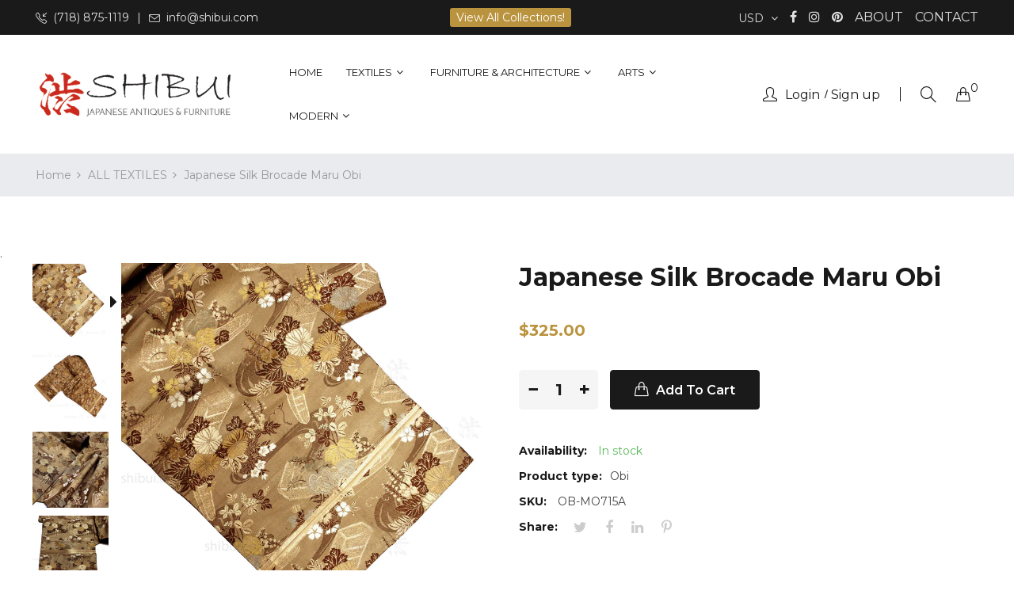

--- FILE ---
content_type: text/html; charset=utf-8
request_url: https://shibui.com/products/japanese-silk-brocade-maru-obi-4
body_size: 28034
content:
<!doctype html>
<html class="no-js" lang="en">
<head>
    <meta charset="utf-8">
    <meta http-equiv="X-UA-Compatible" content="IE=edge">
    <meta name="viewport" content="width=device-width,initial-scale=1">
    <meta name="theme-color" content="#ba933e">
    <link rel="canonical" href="https://shibui.com/products/japanese-silk-brocade-maru-obi-4">
    
    
    <title>
        Japanese Silk Brocade Maru Obi
        
        
        &ndash; Shibui Japanese Antiques &amp; Furniture
    </title>
    
        <meta name="description" content="Handwoven brocade maru obi 丸帯 (one-piece sash), the most formal obi. Maru obi are made with the full pattern on the full length on both sides of the obi.  Silk 20th Century 12.75&quot; x 160&quot; (width, length) SKU: OB-MO715A">
    
    <!-- /snippets/social-meta-tags.liquid -->
<meta property="og:site_name" content="Shibui Japanese Antiques &amp; Furniture">
<meta property="og:url" content="https://shibui.com/products/japanese-silk-brocade-maru-obi-4">
<meta property="og:title" content="Japanese Silk Brocade Maru Obi">
<meta property="og:type" content="product">
<meta property="og:description" content="Handwoven brocade maru obi 丸帯 (one-piece sash), the most formal obi. Maru obi are made with the full pattern on the full length on both sides of the obi.  Silk 20th Century 12.75&quot; x 160&quot; (width, length) SKU: OB-MO715A"><meta property="og:price:amount" content="325.00">
  	<meta property="og:price:currency" content="USD"><meta property="og:image" content="http://shibui.com/cdn/shop/files/antique-japanese-maru-obi-flowers_-02_1024x1024.jpg?v=1742692195"><meta property="og:image" content="http://shibui.com/cdn/shop/files/antique-japanese-maru-obi-flowers_-01_1024x1024.jpg?v=1742692197"><meta property="og:image" content="http://shibui.com/cdn/shop/files/antique-japanese-maru-obi-flowers_-03_1024x1024.jpg?v=1742692199">
<meta property="og:image:secure_url" content="https://shibui.com/cdn/shop/files/antique-japanese-maru-obi-flowers_-02_1024x1024.jpg?v=1742692195"><meta property="og:image:secure_url" content="https://shibui.com/cdn/shop/files/antique-japanese-maru-obi-flowers_-01_1024x1024.jpg?v=1742692197"><meta property="og:image:secure_url" content="https://shibui.com/cdn/shop/files/antique-japanese-maru-obi-flowers_-03_1024x1024.jpg?v=1742692199">
<meta name="twitter:site" content="@">
<meta name="twitter:card" content="summary_large_image">
<meta name="twitter:title" content="Japanese Silk Brocade Maru Obi">
<meta name="twitter:description" content="Handwoven brocade maru obi 丸帯 (one-piece sash), the most formal obi. Maru obi are made with the full pattern on the full length on both sides of the obi.  Silk 20th Century 12.75&quot; x 160&quot; (width, length) SKU: OB-MO715A">

    
<style data-shopify>

  :root {
    --vela-color-primary:            #ba933e;
    --vela-color-secondary:          #ba933e;
    --vela-border-color:             #e1e1e1;
    --vela-body-bg:                  #ffffff;
    
    --vela-text-color-primary:       #444444;
    --vela-text-color-secondary:     #1a1a1a;
    --vela-text-color-banner:        #666666;
    
    --vela-border-main:              1px solid var(--vela-border-color);
    --vela-gutter-width:             30px;
    
    --vela-font-family:              Montserrat;
    --vela-font-family-secondary:    Montserrat;
    --vela-font-icon:                "FontAwesome";
    
    --vela-topbar-bgcolor:           #1a1a1a;
    --vela-topbar-textcolor:         #e1e1e1;
    
    --vela-header-bgcolor:           #ffffff;
    --vela-header-textcolor:         #1a1a1a;
    --vela-footer-bgcolor:           #1a1a1a;
    --vela-footer-titlecolor:        #ffffff;
    --vela-footer-textcolor:         #999999;
    
    --vela-breadcrumb-bgcolor:           #eaebef;
    --vela-breadcrumb-linkcolor:         #999999;
    --vela-breadcrumb-textcolor:         #999999;
    --vela-breadcrumb-headingcolor:         #ffffff;
    
    --vela-font-size:                16px;
    --vela-heading-color:		  var(--vela-text-color-secondary);

    --newslettermodal:  url(//shibui.com/cdn/shop/t/17/assets/newslettermodal.png?v=53545096559354826251744300859);
    --icon_loading: url(//shibui.com/cdn/shop/t/17/assets/loading.gif?v=47373580461733618591744298239);
    --icon_close: url(//shibui.com/cdn/shop/t/17/assets/velaClose.png?v=121253005341505273761744298239);
    
        --button_one_txtcolor: #ffffff;
        --button_one_bgcolor : #1a1a1a;
        --button_one_bordercolor: #1a1a1a;
        --button_one_bgcolor_hover: #ba933e;
        --button_one_bordercolor_hover : #ba933e;
        --button_one_txtcolor_hover: #ffffff;

       
        --btnpro_txtcolor: #1a1a1a;
        --btnpro_bgcolor: #ffffff;
        --btnpro_bordercolor: #ffffff;
        --btnpro_bgcolor_hover: #ba933e;
        --btnpro_bordercolor_hover: #ba933e;
        --btnpro_txtcolor_hover: #ffffff;


        --addtocart_txtcolor: #ffffff;
        --addtocart_bgcolor: #1a1a1a;
        --addtocart_bordercolor: #1a1a1a;
        --addtocart_txtcolor_hover: #ffffff;
        --addtocart_bgcolor_hover: #ba933e;
        --addtocart_bordercolor_hover: #ba933e;


        --velamenu-bgcolor:              #ffffff;
        --velamenu-linkcolor:            #1a1a1a;
        --velamenu-linkcolor-hover:      #ba933e;
        --velamenu-fontsize:             13px;
        --velasubmenu-bgcolor:           #ffffff;
        --velasubmenu-linkcolor:         #888888;
        --velasubmenu-linkcolor-hover:   #333333;
        --velasubmenu-fontsize:          14px;

</style>

    <link href="//shibui.com/cdn/shop/t/17/assets/vela-fonts.css?v=203143966946804781744300861" rel="stylesheet" type="text/css" media="all" />
<link href="//shibui.com/cdn/shop/t/17/assets/plugin.css?v=180580606563927132261744298239" rel="stylesheet" type="text/css" media="all" />

<link href="//shibui.com/cdn/shop/t/17/assets/vela-site.css?v=83562991274805415141744298257" rel="stylesheet" type="text/css" media="all" />
<link href="//shibui.com/cdn/shop/t/17/assets/product-reviews.css?v=148738543675778432671744298239" rel="stylesheet" type="text/css" media="all" />

    <script src="//shibui.com/cdn/shop/t/17/assets/jquery-3.5.0.min.js?v=1809603447665040241744298239" type="text/javascript"></script>
<script>
    window.money = '${{amount}}';
    window.money_format = '${{amount}} USD';
    window.currency = 'USD';
    window.shop_money_format = "${{amount}}";
    window.shop_money_with_currency_format = "${{amount}} USD";
    window.loading_url = "//shibui.com/cdn/shop/t/17/assets/loading.gif?v=47373580461733618591744298239";
    window.file_url = "//shibui.com/cdn/shop/files/?18467";
    window.asset_url = "//shibui.com/cdn/shop/t/17/assets/?18467";
    window.ajaxcart_type = 'drawer';
    window.newsletter_success = "Thank you for your subscription";
    window.cart_empty = "Your cart is currently empty.";
    window.swatch_enable = true;
    window.swatch_show_unvailable = true;
    window.sidebar_multichoise = true;
    window.float_header = true;
    window.review = true;
    window.currencies = true;
    window.countdown_format = "<ul class='list-unstyle list-inline'><li><span class='number'>%D</span><span>Days</span></li><li><span class='number'>%H</span><span>Hours</span></li><li><span class='number'>%M</span><span>Mins</span></li><li><span class='number'>%S</span><span>Secs</span></li></ul>";
    window.vela = window.vela || {};
    vela.strings = {
        moneyFormat: "${{amount}}",
        add_to_cart: "Add to Cart",
        sold_out: "Sold Out",
        vendor: "Vendor",
        sku: "SKU",
        availability: "Availability",
        available: "In stock",
        unavailable: "Out Of Stock"
    };
</script>
    <script>window.performance && window.performance.mark && window.performance.mark('shopify.content_for_header.start');</script><meta name="google-site-verification" content="fZhi6sCQkA4a4szUZezbA7jLQV96qiIrbLiS-RBW4cg">
<meta name="facebook-domain-verification" content="4k51msm1660d8lciy8ibpwn7b2rdjt">
<meta name="google-site-verification" content="c0DoJQzMw_Ultalt6C9KfI2URXMxtV7iuepQnsI8YV0">
<meta id="shopify-digital-wallet" name="shopify-digital-wallet" content="/30091062/digital_wallets/dialog">
<meta name="shopify-checkout-api-token" content="4da56b91589743743f74481fd32d859b">
<meta id="in-context-paypal-metadata" data-shop-id="30091062" data-venmo-supported="false" data-environment="production" data-locale="en_US" data-paypal-v4="true" data-currency="USD">
<link rel="alternate" type="application/json+oembed" href="https://shibui.com/products/japanese-silk-brocade-maru-obi-4.oembed">
<script async="async" src="/checkouts/internal/preloads.js?locale=en-US"></script>
<link rel="preconnect" href="https://shop.app" crossorigin="anonymous">
<script async="async" src="https://shop.app/checkouts/internal/preloads.js?locale=en-US&shop_id=30091062" crossorigin="anonymous"></script>
<script id="apple-pay-shop-capabilities" type="application/json">{"shopId":30091062,"countryCode":"US","currencyCode":"USD","merchantCapabilities":["supports3DS"],"merchantId":"gid:\/\/shopify\/Shop\/30091062","merchantName":"Shibui Japanese Antiques \u0026 Furniture","requiredBillingContactFields":["postalAddress","email","phone"],"requiredShippingContactFields":["postalAddress","email","phone"],"shippingType":"shipping","supportedNetworks":["visa","masterCard","amex","discover","elo","jcb"],"total":{"type":"pending","label":"Shibui Japanese Antiques \u0026 Furniture","amount":"1.00"},"shopifyPaymentsEnabled":true,"supportsSubscriptions":true}</script>
<script id="shopify-features" type="application/json">{"accessToken":"4da56b91589743743f74481fd32d859b","betas":["rich-media-storefront-analytics"],"domain":"shibui.com","predictiveSearch":true,"shopId":30091062,"locale":"en"}</script>
<script>var Shopify = Shopify || {};
Shopify.shop = "shibui-japanese-antiques-furniture.myshopify.com";
Shopify.locale = "en";
Shopify.currency = {"active":"USD","rate":"1.0"};
Shopify.country = "US";
Shopify.theme = {"name":"shibui-update-01","id":178201198874,"schema_name":"Rubix-furniture-home01","schema_version":"3.1.0","theme_store_id":null,"role":"main"};
Shopify.theme.handle = "null";
Shopify.theme.style = {"id":null,"handle":null};
Shopify.cdnHost = "shibui.com/cdn";
Shopify.routes = Shopify.routes || {};
Shopify.routes.root = "/";</script>
<script type="module">!function(o){(o.Shopify=o.Shopify||{}).modules=!0}(window);</script>
<script>!function(o){function n(){var o=[];function n(){o.push(Array.prototype.slice.apply(arguments))}return n.q=o,n}var t=o.Shopify=o.Shopify||{};t.loadFeatures=n(),t.autoloadFeatures=n()}(window);</script>
<script>
  window.ShopifyPay = window.ShopifyPay || {};
  window.ShopifyPay.apiHost = "shop.app\/pay";
  window.ShopifyPay.redirectState = null;
</script>
<script id="shop-js-analytics" type="application/json">{"pageType":"product"}</script>
<script defer="defer" async type="module" src="//shibui.com/cdn/shopifycloud/shop-js/modules/v2/client.init-shop-cart-sync_D0dqhulL.en.esm.js"></script>
<script defer="defer" async type="module" src="//shibui.com/cdn/shopifycloud/shop-js/modules/v2/chunk.common_CpVO7qML.esm.js"></script>
<script type="module">
  await import("//shibui.com/cdn/shopifycloud/shop-js/modules/v2/client.init-shop-cart-sync_D0dqhulL.en.esm.js");
await import("//shibui.com/cdn/shopifycloud/shop-js/modules/v2/chunk.common_CpVO7qML.esm.js");

  window.Shopify.SignInWithShop?.initShopCartSync?.({"fedCMEnabled":true,"windoidEnabled":true});

</script>
<script>
  window.Shopify = window.Shopify || {};
  if (!window.Shopify.featureAssets) window.Shopify.featureAssets = {};
  window.Shopify.featureAssets['shop-js'] = {"shop-cart-sync":["modules/v2/client.shop-cart-sync_D9bwt38V.en.esm.js","modules/v2/chunk.common_CpVO7qML.esm.js"],"init-fed-cm":["modules/v2/client.init-fed-cm_BJ8NPuHe.en.esm.js","modules/v2/chunk.common_CpVO7qML.esm.js"],"init-shop-email-lookup-coordinator":["modules/v2/client.init-shop-email-lookup-coordinator_pVrP2-kG.en.esm.js","modules/v2/chunk.common_CpVO7qML.esm.js"],"shop-cash-offers":["modules/v2/client.shop-cash-offers_CNh7FWN-.en.esm.js","modules/v2/chunk.common_CpVO7qML.esm.js","modules/v2/chunk.modal_DKF6x0Jh.esm.js"],"init-shop-cart-sync":["modules/v2/client.init-shop-cart-sync_D0dqhulL.en.esm.js","modules/v2/chunk.common_CpVO7qML.esm.js"],"init-windoid":["modules/v2/client.init-windoid_DaoAelzT.en.esm.js","modules/v2/chunk.common_CpVO7qML.esm.js"],"shop-toast-manager":["modules/v2/client.shop-toast-manager_1DND8Tac.en.esm.js","modules/v2/chunk.common_CpVO7qML.esm.js"],"pay-button":["modules/v2/client.pay-button_CFeQi1r6.en.esm.js","modules/v2/chunk.common_CpVO7qML.esm.js"],"shop-button":["modules/v2/client.shop-button_Ca94MDdQ.en.esm.js","modules/v2/chunk.common_CpVO7qML.esm.js"],"shop-login-button":["modules/v2/client.shop-login-button_DPYNfp1Z.en.esm.js","modules/v2/chunk.common_CpVO7qML.esm.js","modules/v2/chunk.modal_DKF6x0Jh.esm.js"],"avatar":["modules/v2/client.avatar_BTnouDA3.en.esm.js"],"shop-follow-button":["modules/v2/client.shop-follow-button_BMKh4nJE.en.esm.js","modules/v2/chunk.common_CpVO7qML.esm.js","modules/v2/chunk.modal_DKF6x0Jh.esm.js"],"init-customer-accounts-sign-up":["modules/v2/client.init-customer-accounts-sign-up_CJXi5kRN.en.esm.js","modules/v2/client.shop-login-button_DPYNfp1Z.en.esm.js","modules/v2/chunk.common_CpVO7qML.esm.js","modules/v2/chunk.modal_DKF6x0Jh.esm.js"],"init-shop-for-new-customer-accounts":["modules/v2/client.init-shop-for-new-customer-accounts_BoBxkgWu.en.esm.js","modules/v2/client.shop-login-button_DPYNfp1Z.en.esm.js","modules/v2/chunk.common_CpVO7qML.esm.js","modules/v2/chunk.modal_DKF6x0Jh.esm.js"],"init-customer-accounts":["modules/v2/client.init-customer-accounts_DCuDTzpR.en.esm.js","modules/v2/client.shop-login-button_DPYNfp1Z.en.esm.js","modules/v2/chunk.common_CpVO7qML.esm.js","modules/v2/chunk.modal_DKF6x0Jh.esm.js"],"checkout-modal":["modules/v2/client.checkout-modal_U_3e4VxF.en.esm.js","modules/v2/chunk.common_CpVO7qML.esm.js","modules/v2/chunk.modal_DKF6x0Jh.esm.js"],"lead-capture":["modules/v2/client.lead-capture_DEgn0Z8u.en.esm.js","modules/v2/chunk.common_CpVO7qML.esm.js","modules/v2/chunk.modal_DKF6x0Jh.esm.js"],"shop-login":["modules/v2/client.shop-login_CoM5QKZ_.en.esm.js","modules/v2/chunk.common_CpVO7qML.esm.js","modules/v2/chunk.modal_DKF6x0Jh.esm.js"],"payment-terms":["modules/v2/client.payment-terms_BmrqWn8r.en.esm.js","modules/v2/chunk.common_CpVO7qML.esm.js","modules/v2/chunk.modal_DKF6x0Jh.esm.js"]};
</script>
<script>(function() {
  var isLoaded = false;
  function asyncLoad() {
    if (isLoaded) return;
    isLoaded = true;
    var urls = ["https:\/\/chimpstatic.com\/mcjs-connected\/js\/users\/9e46f5fb9cb0643b9ec3c0197\/f527a1423e4ce2d1ac83d805f.js?shop=shibui-japanese-antiques-furniture.myshopify.com","https:\/\/cdn.shopify.com\/s\/files\/1\/3009\/1062\/t\/7\/assets\/globo.menu.init.js?v=1616086767\u0026shop=shibui-japanese-antiques-furniture.myshopify.com","\/\/www.powr.io\/powr.js?powr-token=shibui-japanese-antiques-furniture.myshopify.com\u0026external-type=shopify\u0026shop=shibui-japanese-antiques-furniture.myshopify.com"];
    for (var i = 0; i < urls.length; i++) {
      var s = document.createElement('script');
      s.type = 'text/javascript';
      s.async = true;
      s.src = urls[i];
      var x = document.getElementsByTagName('script')[0];
      x.parentNode.insertBefore(s, x);
    }
  };
  if(window.attachEvent) {
    window.attachEvent('onload', asyncLoad);
  } else {
    window.addEventListener('load', asyncLoad, false);
  }
})();</script>
<script id="__st">var __st={"a":30091062,"offset":-28800,"reqid":"ba1ca868-5daf-433f-8741-3a71b2c50228-1764690570","pageurl":"shibui.com\/products\/japanese-silk-brocade-maru-obi-4","u":"920867d6ec57","p":"product","rtyp":"product","rid":8405151547674};</script>
<script>window.ShopifyPaypalV4VisibilityTracking = true;</script>
<script id="captcha-bootstrap">!function(){'use strict';const t='contact',e='account',n='new_comment',o=[[t,t],['blogs',n],['comments',n],[t,'customer']],c=[[e,'customer_login'],[e,'guest_login'],[e,'recover_customer_password'],[e,'create_customer']],r=t=>t.map((([t,e])=>`form[action*='/${t}']:not([data-nocaptcha='true']) input[name='form_type'][value='${e}']`)).join(','),a=t=>()=>t?[...document.querySelectorAll(t)].map((t=>t.form)):[];function s(){const t=[...o],e=r(t);return a(e)}const i='password',u='form_key',d=['recaptcha-v3-token','g-recaptcha-response','h-captcha-response',i],f=()=>{try{return window.sessionStorage}catch{return}},m='__shopify_v',_=t=>t.elements[u];function p(t,e,n=!1){try{const o=window.sessionStorage,c=JSON.parse(o.getItem(e)),{data:r}=function(t){const{data:e,action:n}=t;return t[m]||n?{data:e,action:n}:{data:t,action:n}}(c);for(const[e,n]of Object.entries(r))t.elements[e]&&(t.elements[e].value=n);n&&o.removeItem(e)}catch(o){console.error('form repopulation failed',{error:o})}}const l='form_type',E='cptcha';function T(t){t.dataset[E]=!0}const w=window,h=w.document,L='Shopify',v='ce_forms',y='captcha';let A=!1;((t,e)=>{const n=(g='f06e6c50-85a8-45c8-87d0-21a2b65856fe',I='https://cdn.shopify.com/shopifycloud/storefront-forms-hcaptcha/ce_storefront_forms_captcha_hcaptcha.v1.5.2.iife.js',D={infoText:'Protected by hCaptcha',privacyText:'Privacy',termsText:'Terms'},(t,e,n)=>{const o=w[L][v],c=o.bindForm;if(c)return c(t,g,e,D).then(n);var r;o.q.push([[t,g,e,D],n]),r=I,A||(h.body.append(Object.assign(h.createElement('script'),{id:'captcha-provider',async:!0,src:r})),A=!0)});var g,I,D;w[L]=w[L]||{},w[L][v]=w[L][v]||{},w[L][v].q=[],w[L][y]=w[L][y]||{},w[L][y].protect=function(t,e){n(t,void 0,e),T(t)},Object.freeze(w[L][y]),function(t,e,n,w,h,L){const[v,y,A,g]=function(t,e,n){const i=e?o:[],u=t?c:[],d=[...i,...u],f=r(d),m=r(i),_=r(d.filter((([t,e])=>n.includes(e))));return[a(f),a(m),a(_),s()]}(w,h,L),I=t=>{const e=t.target;return e instanceof HTMLFormElement?e:e&&e.form},D=t=>v().includes(t);t.addEventListener('submit',(t=>{const e=I(t);if(!e)return;const n=D(e)&&!e.dataset.hcaptchaBound&&!e.dataset.recaptchaBound,o=_(e),c=g().includes(e)&&(!o||!o.value);(n||c)&&t.preventDefault(),c&&!n&&(function(t){try{if(!f())return;!function(t){const e=f();if(!e)return;const n=_(t);if(!n)return;const o=n.value;o&&e.removeItem(o)}(t);const e=Array.from(Array(32),(()=>Math.random().toString(36)[2])).join('');!function(t,e){_(t)||t.append(Object.assign(document.createElement('input'),{type:'hidden',name:u})),t.elements[u].value=e}(t,e),function(t,e){const n=f();if(!n)return;const o=[...t.querySelectorAll(`input[type='${i}']`)].map((({name:t})=>t)),c=[...d,...o],r={};for(const[a,s]of new FormData(t).entries())c.includes(a)||(r[a]=s);n.setItem(e,JSON.stringify({[m]:1,action:t.action,data:r}))}(t,e)}catch(e){console.error('failed to persist form',e)}}(e),e.submit())}));const S=(t,e)=>{t&&!t.dataset[E]&&(n(t,e.some((e=>e===t))),T(t))};for(const o of['focusin','change'])t.addEventListener(o,(t=>{const e=I(t);D(e)&&S(e,y())}));const B=e.get('form_key'),M=e.get(l),P=B&&M;t.addEventListener('DOMContentLoaded',(()=>{const t=y();if(P)for(const e of t)e.elements[l].value===M&&p(e,B);[...new Set([...A(),...v().filter((t=>'true'===t.dataset.shopifyCaptcha))])].forEach((e=>S(e,t)))}))}(h,new URLSearchParams(w.location.search),n,t,e,['guest_login'])})(!0,!0)}();</script>
<script integrity="sha256-52AcMU7V7pcBOXWImdc/TAGTFKeNjmkeM1Pvks/DTgc=" data-source-attribution="shopify.loadfeatures" defer="defer" src="//shibui.com/cdn/shopifycloud/storefront/assets/storefront/load_feature-81c60534.js" crossorigin="anonymous"></script>
<script crossorigin="anonymous" defer="defer" src="//shibui.com/cdn/shopifycloud/storefront/assets/shopify_pay/storefront-65b4c6d7.js?v=20250812"></script>
<script data-source-attribution="shopify.dynamic_checkout.dynamic.init">var Shopify=Shopify||{};Shopify.PaymentButton=Shopify.PaymentButton||{isStorefrontPortableWallets:!0,init:function(){window.Shopify.PaymentButton.init=function(){};var t=document.createElement("script");t.src="https://shibui.com/cdn/shopifycloud/portable-wallets/latest/portable-wallets.en.js",t.type="module",document.head.appendChild(t)}};
</script>
<script data-source-attribution="shopify.dynamic_checkout.buyer_consent">
  function portableWalletsHideBuyerConsent(e){var t=document.getElementById("shopify-buyer-consent"),n=document.getElementById("shopify-subscription-policy-button");t&&n&&(t.classList.add("hidden"),t.setAttribute("aria-hidden","true"),n.removeEventListener("click",e))}function portableWalletsShowBuyerConsent(e){var t=document.getElementById("shopify-buyer-consent"),n=document.getElementById("shopify-subscription-policy-button");t&&n&&(t.classList.remove("hidden"),t.removeAttribute("aria-hidden"),n.addEventListener("click",e))}window.Shopify?.PaymentButton&&(window.Shopify.PaymentButton.hideBuyerConsent=portableWalletsHideBuyerConsent,window.Shopify.PaymentButton.showBuyerConsent=portableWalletsShowBuyerConsent);
</script>
<script data-source-attribution="shopify.dynamic_checkout.cart.bootstrap">document.addEventListener("DOMContentLoaded",(function(){function t(){return document.querySelector("shopify-accelerated-checkout-cart, shopify-accelerated-checkout")}if(t())Shopify.PaymentButton.init();else{new MutationObserver((function(e,n){t()&&(Shopify.PaymentButton.init(),n.disconnect())})).observe(document.body,{childList:!0,subtree:!0})}}));
</script>
<link id="shopify-accelerated-checkout-styles" rel="stylesheet" media="screen" href="https://shibui.com/cdn/shopifycloud/portable-wallets/latest/accelerated-checkout-backwards-compat.css" crossorigin="anonymous">
<style id="shopify-accelerated-checkout-cart">
        #shopify-buyer-consent {
  margin-top: 1em;
  display: inline-block;
  width: 100%;
}

#shopify-buyer-consent.hidden {
  display: none;
}

#shopify-subscription-policy-button {
  background: none;
  border: none;
  padding: 0;
  text-decoration: underline;
  font-size: inherit;
  cursor: pointer;
}

#shopify-subscription-policy-button::before {
  box-shadow: none;
}

      </style>

<script>window.performance && window.performance.mark && window.performance.mark('shopify.content_for_header.end');</script>
<link href="https://monorail-edge.shopifysvc.com" rel="dns-prefetch">
<script>(function(){if ("sendBeacon" in navigator && "performance" in window) {try {var session_token_from_headers = performance.getEntriesByType('navigation')[0].serverTiming.find(x => x.name == '_s').description;} catch {var session_token_from_headers = undefined;}var session_cookie_matches = document.cookie.match(/_shopify_s=([^;]*)/);var session_token_from_cookie = session_cookie_matches && session_cookie_matches.length === 2 ? session_cookie_matches[1] : "";var session_token = session_token_from_headers || session_token_from_cookie || "";function handle_abandonment_event(e) {var entries = performance.getEntries().filter(function(entry) {return /monorail-edge.shopifysvc.com/.test(entry.name);});if (!window.abandonment_tracked && entries.length === 0) {window.abandonment_tracked = true;var currentMs = Date.now();var navigation_start = performance.timing.navigationStart;var payload = {shop_id: 30091062,url: window.location.href,navigation_start,duration: currentMs - navigation_start,session_token,page_type: "product"};window.navigator.sendBeacon("https://monorail-edge.shopifysvc.com/v1/produce", JSON.stringify({schema_id: "online_store_buyer_site_abandonment/1.1",payload: payload,metadata: {event_created_at_ms: currentMs,event_sent_at_ms: currentMs}}));}}window.addEventListener('pagehide', handle_abandonment_event);}}());</script>
<script id="web-pixels-manager-setup">(function e(e,d,r,n,o){if(void 0===o&&(o={}),!Boolean(null===(a=null===(i=window.Shopify)||void 0===i?void 0:i.analytics)||void 0===a?void 0:a.replayQueue)){var i,a;window.Shopify=window.Shopify||{};var t=window.Shopify;t.analytics=t.analytics||{};var s=t.analytics;s.replayQueue=[],s.publish=function(e,d,r){return s.replayQueue.push([e,d,r]),!0};try{self.performance.mark("wpm:start")}catch(e){}var l=function(){var e={modern:/Edge?\/(1{2}[4-9]|1[2-9]\d|[2-9]\d{2}|\d{4,})\.\d+(\.\d+|)|Firefox\/(1{2}[4-9]|1[2-9]\d|[2-9]\d{2}|\d{4,})\.\d+(\.\d+|)|Chrom(ium|e)\/(9{2}|\d{3,})\.\d+(\.\d+|)|(Maci|X1{2}).+ Version\/(15\.\d+|(1[6-9]|[2-9]\d|\d{3,})\.\d+)([,.]\d+|)( \(\w+\)|)( Mobile\/\w+|) Safari\/|Chrome.+OPR\/(9{2}|\d{3,})\.\d+\.\d+|(CPU[ +]OS|iPhone[ +]OS|CPU[ +]iPhone|CPU IPhone OS|CPU iPad OS)[ +]+(15[._]\d+|(1[6-9]|[2-9]\d|\d{3,})[._]\d+)([._]\d+|)|Android:?[ /-](13[3-9]|1[4-9]\d|[2-9]\d{2}|\d{4,})(\.\d+|)(\.\d+|)|Android.+Firefox\/(13[5-9]|1[4-9]\d|[2-9]\d{2}|\d{4,})\.\d+(\.\d+|)|Android.+Chrom(ium|e)\/(13[3-9]|1[4-9]\d|[2-9]\d{2}|\d{4,})\.\d+(\.\d+|)|SamsungBrowser\/([2-9]\d|\d{3,})\.\d+/,legacy:/Edge?\/(1[6-9]|[2-9]\d|\d{3,})\.\d+(\.\d+|)|Firefox\/(5[4-9]|[6-9]\d|\d{3,})\.\d+(\.\d+|)|Chrom(ium|e)\/(5[1-9]|[6-9]\d|\d{3,})\.\d+(\.\d+|)([\d.]+$|.*Safari\/(?![\d.]+ Edge\/[\d.]+$))|(Maci|X1{2}).+ Version\/(10\.\d+|(1[1-9]|[2-9]\d|\d{3,})\.\d+)([,.]\d+|)( \(\w+\)|)( Mobile\/\w+|) Safari\/|Chrome.+OPR\/(3[89]|[4-9]\d|\d{3,})\.\d+\.\d+|(CPU[ +]OS|iPhone[ +]OS|CPU[ +]iPhone|CPU IPhone OS|CPU iPad OS)[ +]+(10[._]\d+|(1[1-9]|[2-9]\d|\d{3,})[._]\d+)([._]\d+|)|Android:?[ /-](13[3-9]|1[4-9]\d|[2-9]\d{2}|\d{4,})(\.\d+|)(\.\d+|)|Mobile Safari.+OPR\/([89]\d|\d{3,})\.\d+\.\d+|Android.+Firefox\/(13[5-9]|1[4-9]\d|[2-9]\d{2}|\d{4,})\.\d+(\.\d+|)|Android.+Chrom(ium|e)\/(13[3-9]|1[4-9]\d|[2-9]\d{2}|\d{4,})\.\d+(\.\d+|)|Android.+(UC? ?Browser|UCWEB|U3)[ /]?(15\.([5-9]|\d{2,})|(1[6-9]|[2-9]\d|\d{3,})\.\d+)\.\d+|SamsungBrowser\/(5\.\d+|([6-9]|\d{2,})\.\d+)|Android.+MQ{2}Browser\/(14(\.(9|\d{2,})|)|(1[5-9]|[2-9]\d|\d{3,})(\.\d+|))(\.\d+|)|K[Aa][Ii]OS\/(3\.\d+|([4-9]|\d{2,})\.\d+)(\.\d+|)/},d=e.modern,r=e.legacy,n=navigator.userAgent;return n.match(d)?"modern":n.match(r)?"legacy":"unknown"}(),u="modern"===l?"modern":"legacy",c=(null!=n?n:{modern:"",legacy:""})[u],f=function(e){return[e.baseUrl,"/wpm","/b",e.hashVersion,"modern"===e.buildTarget?"m":"l",".js"].join("")}({baseUrl:d,hashVersion:r,buildTarget:u}),m=function(e){var d=e.version,r=e.bundleTarget,n=e.surface,o=e.pageUrl,i=e.monorailEndpoint;return{emit:function(e){var a=e.status,t=e.errorMsg,s=(new Date).getTime(),l=JSON.stringify({metadata:{event_sent_at_ms:s},events:[{schema_id:"web_pixels_manager_load/3.1",payload:{version:d,bundle_target:r,page_url:o,status:a,surface:n,error_msg:t},metadata:{event_created_at_ms:s}}]});if(!i)return console&&console.warn&&console.warn("[Web Pixels Manager] No Monorail endpoint provided, skipping logging."),!1;try{return self.navigator.sendBeacon.bind(self.navigator)(i,l)}catch(e){}var u=new XMLHttpRequest;try{return u.open("POST",i,!0),u.setRequestHeader("Content-Type","text/plain"),u.send(l),!0}catch(e){return console&&console.warn&&console.warn("[Web Pixels Manager] Got an unhandled error while logging to Monorail."),!1}}}}({version:r,bundleTarget:l,surface:e.surface,pageUrl:self.location.href,monorailEndpoint:e.monorailEndpoint});try{o.browserTarget=l,function(e){var d=e.src,r=e.async,n=void 0===r||r,o=e.onload,i=e.onerror,a=e.sri,t=e.scriptDataAttributes,s=void 0===t?{}:t,l=document.createElement("script"),u=document.querySelector("head"),c=document.querySelector("body");if(l.async=n,l.src=d,a&&(l.integrity=a,l.crossOrigin="anonymous"),s)for(var f in s)if(Object.prototype.hasOwnProperty.call(s,f))try{l.dataset[f]=s[f]}catch(e){}if(o&&l.addEventListener("load",o),i&&l.addEventListener("error",i),u)u.appendChild(l);else{if(!c)throw new Error("Did not find a head or body element to append the script");c.appendChild(l)}}({src:f,async:!0,onload:function(){if(!function(){var e,d;return Boolean(null===(d=null===(e=window.Shopify)||void 0===e?void 0:e.analytics)||void 0===d?void 0:d.initialized)}()){var d=window.webPixelsManager.init(e)||void 0;if(d){var r=window.Shopify.analytics;r.replayQueue.forEach((function(e){var r=e[0],n=e[1],o=e[2];d.publishCustomEvent(r,n,o)})),r.replayQueue=[],r.publish=d.publishCustomEvent,r.visitor=d.visitor,r.initialized=!0}}},onerror:function(){return m.emit({status:"failed",errorMsg:"".concat(f," has failed to load")})},sri:function(e){var d=/^sha384-[A-Za-z0-9+/=]+$/;return"string"==typeof e&&d.test(e)}(c)?c:"",scriptDataAttributes:o}),m.emit({status:"loading"})}catch(e){m.emit({status:"failed",errorMsg:(null==e?void 0:e.message)||"Unknown error"})}}})({shopId: 30091062,storefrontBaseUrl: "https://shibui.com",extensionsBaseUrl: "https://extensions.shopifycdn.com/cdn/shopifycloud/web-pixels-manager",monorailEndpoint: "https://monorail-edge.shopifysvc.com/unstable/produce_batch",surface: "storefront-renderer",enabledBetaFlags: ["2dca8a86"],webPixelsConfigList: [{"id":"860946714","configuration":"{\"config\":\"{\\\"pixel_id\\\":\\\"G-E7S730TNFH\\\",\\\"target_country\\\":\\\"US\\\",\\\"gtag_events\\\":[{\\\"type\\\":\\\"begin_checkout\\\",\\\"action_label\\\":[\\\"G-E7S730TNFH\\\",\\\"AW-935162032\\\/taoeCMjal5EBELDh9b0D\\\"]},{\\\"type\\\":\\\"search\\\",\\\"action_label\\\":[\\\"G-E7S730TNFH\\\",\\\"AW-935162032\\\/MO2ZCMval5EBELDh9b0D\\\"]},{\\\"type\\\":\\\"view_item\\\",\\\"action_label\\\":[\\\"G-E7S730TNFH\\\",\\\"AW-935162032\\\/olTGCMLal5EBELDh9b0D\\\",\\\"MC-JM6NZMHY14\\\"]},{\\\"type\\\":\\\"purchase\\\",\\\"action_label\\\":[\\\"G-E7S730TNFH\\\",\\\"AW-935162032\\\/EG1OCL_al5EBELDh9b0D\\\",\\\"MC-JM6NZMHY14\\\"]},{\\\"type\\\":\\\"page_view\\\",\\\"action_label\\\":[\\\"G-E7S730TNFH\\\",\\\"AW-935162032\\\/ptnfCLzal5EBELDh9b0D\\\",\\\"MC-JM6NZMHY14\\\"]},{\\\"type\\\":\\\"add_payment_info\\\",\\\"action_label\\\":[\\\"G-E7S730TNFH\\\",\\\"AW-935162032\\\/8gnaCM7al5EBELDh9b0D\\\"]},{\\\"type\\\":\\\"add_to_cart\\\",\\\"action_label\\\":[\\\"G-E7S730TNFH\\\",\\\"AW-935162032\\\/8ZEGCMXal5EBELDh9b0D\\\"]}],\\\"enable_monitoring_mode\\\":false}\"}","eventPayloadVersion":"v1","runtimeContext":"OPEN","scriptVersion":"b2a88bafab3e21179ed38636efcd8a93","type":"APP","apiClientId":1780363,"privacyPurposes":[],"dataSharingAdjustments":{"protectedCustomerApprovalScopes":["read_customer_address","read_customer_email","read_customer_name","read_customer_personal_data","read_customer_phone"]}},{"id":"261062938","configuration":"{\"pixel_id\":\"3898291413528497\",\"pixel_type\":\"facebook_pixel\",\"metaapp_system_user_token\":\"-\"}","eventPayloadVersion":"v1","runtimeContext":"OPEN","scriptVersion":"ca16bc87fe92b6042fbaa3acc2fbdaa6","type":"APP","apiClientId":2329312,"privacyPurposes":["ANALYTICS","MARKETING","SALE_OF_DATA"],"dataSharingAdjustments":{"protectedCustomerApprovalScopes":["read_customer_address","read_customer_email","read_customer_name","read_customer_personal_data","read_customer_phone"]}},{"id":"168821018","configuration":"{\"tagID\":\"2613327028850\"}","eventPayloadVersion":"v1","runtimeContext":"STRICT","scriptVersion":"18031546ee651571ed29edbe71a3550b","type":"APP","apiClientId":3009811,"privacyPurposes":["ANALYTICS","MARKETING","SALE_OF_DATA"],"dataSharingAdjustments":{"protectedCustomerApprovalScopes":["read_customer_address","read_customer_email","read_customer_name","read_customer_personal_data","read_customer_phone"]}},{"id":"154042650","eventPayloadVersion":"v1","runtimeContext":"LAX","scriptVersion":"1","type":"CUSTOM","privacyPurposes":["ANALYTICS"],"name":"Google Analytics tag (migrated)"},{"id":"shopify-app-pixel","configuration":"{}","eventPayloadVersion":"v1","runtimeContext":"STRICT","scriptVersion":"0450","apiClientId":"shopify-pixel","type":"APP","privacyPurposes":["ANALYTICS","MARKETING"]},{"id":"shopify-custom-pixel","eventPayloadVersion":"v1","runtimeContext":"LAX","scriptVersion":"0450","apiClientId":"shopify-pixel","type":"CUSTOM","privacyPurposes":["ANALYTICS","MARKETING"]}],isMerchantRequest: false,initData: {"shop":{"name":"Shibui Japanese Antiques \u0026 Furniture","paymentSettings":{"currencyCode":"USD"},"myshopifyDomain":"shibui-japanese-antiques-furniture.myshopify.com","countryCode":"US","storefrontUrl":"https:\/\/shibui.com"},"customer":null,"cart":null,"checkout":null,"productVariants":[{"price":{"amount":325.0,"currencyCode":"USD"},"product":{"title":"Japanese Silk Brocade Maru Obi","vendor":"Shibuikotto","id":"8405151547674","untranslatedTitle":"Japanese Silk Brocade Maru Obi","url":"\/products\/japanese-silk-brocade-maru-obi-4","type":"Obi"},"id":"45553746247962","image":{"src":"\/\/shibui.com\/cdn\/shop\/files\/antique-japanese-maru-obi-flowers_-02.jpg?v=1742692195"},"sku":"OB-MO715A","title":"Default Title","untranslatedTitle":"Default Title"}],"purchasingCompany":null},},"https://shibui.com/cdn","ae1676cfwd2530674p4253c800m34e853cb",{"modern":"","legacy":""},{"shopId":"30091062","storefrontBaseUrl":"https:\/\/shibui.com","extensionBaseUrl":"https:\/\/extensions.shopifycdn.com\/cdn\/shopifycloud\/web-pixels-manager","surface":"storefront-renderer","enabledBetaFlags":"[\"2dca8a86\"]","isMerchantRequest":"false","hashVersion":"ae1676cfwd2530674p4253c800m34e853cb","publish":"custom","events":"[[\"page_viewed\",{}],[\"product_viewed\",{\"productVariant\":{\"price\":{\"amount\":325.0,\"currencyCode\":\"USD\"},\"product\":{\"title\":\"Japanese Silk Brocade Maru Obi\",\"vendor\":\"Shibuikotto\",\"id\":\"8405151547674\",\"untranslatedTitle\":\"Japanese Silk Brocade Maru Obi\",\"url\":\"\/products\/japanese-silk-brocade-maru-obi-4\",\"type\":\"Obi\"},\"id\":\"45553746247962\",\"image\":{\"src\":\"\/\/shibui.com\/cdn\/shop\/files\/antique-japanese-maru-obi-flowers_-02.jpg?v=1742692195\"},\"sku\":\"OB-MO715A\",\"title\":\"Default Title\",\"untranslatedTitle\":\"Default Title\"}}]]"});</script><script>
  window.ShopifyAnalytics = window.ShopifyAnalytics || {};
  window.ShopifyAnalytics.meta = window.ShopifyAnalytics.meta || {};
  window.ShopifyAnalytics.meta.currency = 'USD';
  var meta = {"product":{"id":8405151547674,"gid":"gid:\/\/shopify\/Product\/8405151547674","vendor":"Shibuikotto","type":"Obi","variants":[{"id":45553746247962,"price":32500,"name":"Japanese Silk Brocade Maru Obi","public_title":null,"sku":"OB-MO715A"}],"remote":false},"page":{"pageType":"product","resourceType":"product","resourceId":8405151547674}};
  for (var attr in meta) {
    window.ShopifyAnalytics.meta[attr] = meta[attr];
  }
</script>
<script class="analytics">
  (function () {
    var customDocumentWrite = function(content) {
      var jquery = null;

      if (window.jQuery) {
        jquery = window.jQuery;
      } else if (window.Checkout && window.Checkout.$) {
        jquery = window.Checkout.$;
      }

      if (jquery) {
        jquery('body').append(content);
      }
    };

    var hasLoggedConversion = function(token) {
      if (token) {
        return document.cookie.indexOf('loggedConversion=' + token) !== -1;
      }
      return false;
    }

    var setCookieIfConversion = function(token) {
      if (token) {
        var twoMonthsFromNow = new Date(Date.now());
        twoMonthsFromNow.setMonth(twoMonthsFromNow.getMonth() + 2);

        document.cookie = 'loggedConversion=' + token + '; expires=' + twoMonthsFromNow;
      }
    }

    var trekkie = window.ShopifyAnalytics.lib = window.trekkie = window.trekkie || [];
    if (trekkie.integrations) {
      return;
    }
    trekkie.methods = [
      'identify',
      'page',
      'ready',
      'track',
      'trackForm',
      'trackLink'
    ];
    trekkie.factory = function(method) {
      return function() {
        var args = Array.prototype.slice.call(arguments);
        args.unshift(method);
        trekkie.push(args);
        return trekkie;
      };
    };
    for (var i = 0; i < trekkie.methods.length; i++) {
      var key = trekkie.methods[i];
      trekkie[key] = trekkie.factory(key);
    }
    trekkie.load = function(config) {
      trekkie.config = config || {};
      trekkie.config.initialDocumentCookie = document.cookie;
      var first = document.getElementsByTagName('script')[0];
      var script = document.createElement('script');
      script.type = 'text/javascript';
      script.onerror = function(e) {
        var scriptFallback = document.createElement('script');
        scriptFallback.type = 'text/javascript';
        scriptFallback.onerror = function(error) {
                var Monorail = {
      produce: function produce(monorailDomain, schemaId, payload) {
        var currentMs = new Date().getTime();
        var event = {
          schema_id: schemaId,
          payload: payload,
          metadata: {
            event_created_at_ms: currentMs,
            event_sent_at_ms: currentMs
          }
        };
        return Monorail.sendRequest("https://" + monorailDomain + "/v1/produce", JSON.stringify(event));
      },
      sendRequest: function sendRequest(endpointUrl, payload) {
        // Try the sendBeacon API
        if (window && window.navigator && typeof window.navigator.sendBeacon === 'function' && typeof window.Blob === 'function' && !Monorail.isIos12()) {
          var blobData = new window.Blob([payload], {
            type: 'text/plain'
          });

          if (window.navigator.sendBeacon(endpointUrl, blobData)) {
            return true;
          } // sendBeacon was not successful

        } // XHR beacon

        var xhr = new XMLHttpRequest();

        try {
          xhr.open('POST', endpointUrl);
          xhr.setRequestHeader('Content-Type', 'text/plain');
          xhr.send(payload);
        } catch (e) {
          console.log(e);
        }

        return false;
      },
      isIos12: function isIos12() {
        return window.navigator.userAgent.lastIndexOf('iPhone; CPU iPhone OS 12_') !== -1 || window.navigator.userAgent.lastIndexOf('iPad; CPU OS 12_') !== -1;
      }
    };
    Monorail.produce('monorail-edge.shopifysvc.com',
      'trekkie_storefront_load_errors/1.1',
      {shop_id: 30091062,
      theme_id: 178201198874,
      app_name: "storefront",
      context_url: window.location.href,
      source_url: "//shibui.com/cdn/s/trekkie.storefront.3c703df509f0f96f3237c9daa54e2777acf1a1dd.min.js"});

        };
        scriptFallback.async = true;
        scriptFallback.src = '//shibui.com/cdn/s/trekkie.storefront.3c703df509f0f96f3237c9daa54e2777acf1a1dd.min.js';
        first.parentNode.insertBefore(scriptFallback, first);
      };
      script.async = true;
      script.src = '//shibui.com/cdn/s/trekkie.storefront.3c703df509f0f96f3237c9daa54e2777acf1a1dd.min.js';
      first.parentNode.insertBefore(script, first);
    };
    trekkie.load(
      {"Trekkie":{"appName":"storefront","development":false,"defaultAttributes":{"shopId":30091062,"isMerchantRequest":null,"themeId":178201198874,"themeCityHash":"2818657663370203813","contentLanguage":"en","currency":"USD","eventMetadataId":"024b31b1-f5d2-4bb8-a362-a235b37cce7a"},"isServerSideCookieWritingEnabled":true,"monorailRegion":"shop_domain","enabledBetaFlags":["f0df213a"]},"Session Attribution":{},"S2S":{"facebookCapiEnabled":false,"source":"trekkie-storefront-renderer","apiClientId":580111}}
    );

    var loaded = false;
    trekkie.ready(function() {
      if (loaded) return;
      loaded = true;

      window.ShopifyAnalytics.lib = window.trekkie;

      var originalDocumentWrite = document.write;
      document.write = customDocumentWrite;
      try { window.ShopifyAnalytics.merchantGoogleAnalytics.call(this); } catch(error) {};
      document.write = originalDocumentWrite;

      window.ShopifyAnalytics.lib.page(null,{"pageType":"product","resourceType":"product","resourceId":8405151547674,"shopifyEmitted":true});

      var match = window.location.pathname.match(/checkouts\/(.+)\/(thank_you|post_purchase)/)
      var token = match? match[1]: undefined;
      if (!hasLoggedConversion(token)) {
        setCookieIfConversion(token);
        window.ShopifyAnalytics.lib.track("Viewed Product",{"currency":"USD","variantId":45553746247962,"productId":8405151547674,"productGid":"gid:\/\/shopify\/Product\/8405151547674","name":"Japanese Silk Brocade Maru Obi","price":"325.00","sku":"OB-MO715A","brand":"Shibuikotto","variant":null,"category":"Obi","nonInteraction":true,"remote":false},undefined,undefined,{"shopifyEmitted":true});
      window.ShopifyAnalytics.lib.track("monorail:\/\/trekkie_storefront_viewed_product\/1.1",{"currency":"USD","variantId":45553746247962,"productId":8405151547674,"productGid":"gid:\/\/shopify\/Product\/8405151547674","name":"Japanese Silk Brocade Maru Obi","price":"325.00","sku":"OB-MO715A","brand":"Shibuikotto","variant":null,"category":"Obi","nonInteraction":true,"remote":false,"referer":"https:\/\/shibui.com\/products\/japanese-silk-brocade-maru-obi-4"});
      }
    });


        var eventsListenerScript = document.createElement('script');
        eventsListenerScript.async = true;
        eventsListenerScript.src = "//shibui.com/cdn/shopifycloud/storefront/assets/shop_events_listener-3da45d37.js";
        document.getElementsByTagName('head')[0].appendChild(eventsListenerScript);

})();</script>
  <script>
  if (!window.ga || (window.ga && typeof window.ga !== 'function')) {
    window.ga = function ga() {
      (window.ga.q = window.ga.q || []).push(arguments);
      if (window.Shopify && window.Shopify.analytics && typeof window.Shopify.analytics.publish === 'function') {
        window.Shopify.analytics.publish("ga_stub_called", {}, {sendTo: "google_osp_migration"});
      }
      console.error("Shopify's Google Analytics stub called with:", Array.from(arguments), "\nSee https://help.shopify.com/manual/promoting-marketing/pixels/pixel-migration#google for more information.");
    };
    if (window.Shopify && window.Shopify.analytics && typeof window.Shopify.analytics.publish === 'function') {
      window.Shopify.analytics.publish("ga_stub_initialized", {}, {sendTo: "google_osp_migration"});
    }
  }
</script>
<script
  defer
  src="https://shibui.com/cdn/shopifycloud/perf-kit/shopify-perf-kit-2.1.2.min.js"
  data-application="storefront-renderer"
  data-shop-id="30091062"
  data-render-region="gcp-us-east1"
  data-page-type="product"
  data-theme-instance-id="178201198874"
  data-theme-name="Rubix-furniture-home01"
  data-theme-version="3.1.0"
  data-monorail-region="shop_domain"
  data-resource-timing-sampling-rate="10"
  data-shs="true"
  data-shs-beacon="true"
  data-shs-export-with-fetch="true"
  data-shs-logs-sample-rate="1"
></script>
</head><body id="japanese-silk-brocade-maru-obi" class="template-product  velaFloatHeader bodyPreLoading">
    <div id="cartDrawer" class="drawer drawerRight">
		<div class="drawerClose">
            <span class="jsDrawerClose"></span>
        </div>
	    <div class="drawerCartTitle">
	        <span>Shopping cart</span>
	    </div>
	    <div id="cartContainer"></div>
	</div>
    <div id="pageContainer" class="isMoved">
        <div id="shopify-section-vela-header" class="shopify-section"><div id="velaTopbar">
        <div class="container">
            <div class="velaTopbarInner row flexAlignCenter">
                <div class="velaTopbarLeft hidden-xs hidden-sm hidden-md d-flex col-md-4"><i class="icons icon-call-in"></i> (718) 875-1119<span class="ml10 mr10">|</span>   <i class="icons icon-envelope"></i>info@shibui.com
</div><div class="velaTopbarCenter text-center col-xs-12 col-md-12 col-lg-4">
                        <a href="https://shibui.com/collections" class="bg-primary">View All Collections!</a>
                    </div><div class="velaTopbarRight d-flex flexAlignEnd hidden-xs hidden-sm hidden-md d-flex col-md-4"><div class="vela-currency jsvela-currency" name="currencies" data-value="USD">
    <div class="vela-currency__title" data-toggle="dropdown">
        <span class="vela-currency__current jsvela-currency__current">USD</span>
        <i class="fa fa-angle-down"></i>
    </div>
    <div class="dropdown-menu vela-currency__content"><div class="vela-currency__item jsvela-currency__item active" data-value="USD">USD</div><div class="vela-currency__item jsvela-currency__item" data-value="INR">INR</div><div class="vela-currency__item jsvela-currency__item" data-value="GBP">GBP</div><div class="vela-currency__item jsvela-currency__item" data-value="CAD">CAD</div><div class="vela-currency__item jsvela-currency__item" data-value="AUD">AUD</div><div class="vela-currency__item jsvela-currency__item" data-value="EUR">EUR</div><div class="vela-currency__item jsvela-currency__item" data-value="JPY">JPY</div></div>
</div>
<div class="hidden-xs">
                            <div class="d-flex velaSocialTop">
    <a target="_blank" href="https://www.facebook.com/ShibuiKotto">
        <i class="fa fa-facebook"></i>
    </a>
    <a target="_blank" href="https://www.instagram.com/shibuikotto/">
        <i class="fa fa-instagram"></i>
    </a>
    <a target="_blank" href="https://www.pinterest.com/shibuikotto/">
        <i class="fa fa-pinterest"></i>
    </a>
     <a href="https://shibui.com/pages/about-us">
        ABOUT
    </a>
    <a href="https://shibui.com/pages/contact-us">
        CONTACT
    </a>
</div>
                        </div></div>
            </div>
        </div>
    </div><header id="velaHeader" class="velaHeader">
    <section class="headerWrap">
        <div class="velaHeaderMain headerMenu">
            <div class="container">
                <div class="headerContent rowFlex rowFlexMargin flexAlignCenter">
                    <div class="velaHeaderMobile hidden-lg hidden-xl hidden-md col-xs-3 col-sm-3">
                        <div class="menuBtnMobile d-flex flexAlignCenter">
                                <div id="btnMenuMobile" class="btnMenuMobile">
                                <span class="iconMenu"></span>
                                <span class="iconMenu"></span>
                                <span class="iconMenu"></span>
                                <span class="iconMenu"></span>
                            </div>
                            <a class="velaSearchIcon" href="#velaSearchTop" data-toggle="collapse" title="Search">
                                <i class="icons icon-magnifier"></i>
                            </a> 
                        </div>
                    </div>
                    <div class="velaHeaderLeft d-flex flexAlignCenter col-xs-6 col-sm-6 col-md-2 col-lg-3"><div class="velaLogo" itemscope itemtype="http://schema.org/Organization"><a href="/" itemprop="url" class="velaLogoLink" style="width: 250px;"><span class="text-hide">Shibui Japanese Antiques &amp; Furniture</span>
                                
<div class="p-relative">
    <div class="product-card__image" style="padding-top:29.944547134935306%;">
        <img class="product-card__img lazyload"
           
            data-src="//shibui.com/cdn/shop/files/shibui_logo_2.0_5df8c7ea-26d7-474c-8dc5-b58c8067122f_{width}x.png?v=1614709723"
            data-widths="[180,360,540,720,900,1080,1296,1512,1728,1944,2160,2376,2592,2808,3024,4320]"
            data-aspectratio="3.3395061728395063"
            data-ratio="3.3395061728395063"
            data-sizes="auto"
            alt="SHIBUI ANTIQUES"
            
        />
    </div>
    <div class="placeholder-background placeholder-background--animation" data-image-placeholder></div>
</div>


</a></div></div>
                    <div class="velaHeaderCenter velaMainmenu hidden-xs hidden-sm d-flex flexJustifyCenter col-xs-6 col-sm-8 col-lg-6 p-static"><section id="velaMegamenu" class="velaMegamenu">
        <nav class="menuContainer">
            <ul class="nav hidden-xs hidden-sm"><li class="">
                                <a href="/" title="">
                                    <span>HOME</span></a>
                            </li><li class="hasMenuDropdown hasMegaMenu">
	<a href="/collections/japanese-antique-textiles-fabrics" title="">
        <span>TEXTILES</span></a>
    <a class="btnCaret hidden-xl hidden-lg hidden-md" data-toggle="collapse" href="#megaDropdown21"></a>
    
	<div id="megaDropdown21" class="menuDropdown megaMenu collapse">
		<div class="menuGroup row">
			
				<div class="col-sm-12">
					<div class="row">
                            <div class="col-xs-12 col-sm-3">
                                <ul class="velaMenuLinks">
                                    <li class="menuTitle">
                                        <a href="/collections/japanese-antique-kimono" title="">KIMONO</a>
                                    </li><li>
                                            <a href="/collections/japanese-antique-kimono-coat" title="">ALL KIMONO</a>
                                        </li>
                                    <li>
                                            <a href="/collections/collection-of-japanese-antique-kimono" title="">ANTIQUE KIMONO</a>
                                        </li>
                                    <li>
                                            <a href="/collections/japanese-antique-formal-kimono" title="">FORMAL KIMONO</a>
                                        </li>
                                    <li>
                                            <a href="/collections/obi" title="">OBI</a>
                                        </li>
                                    <li>
                                            <a href="/collections/meisen" title="">MEISEN</a>
                                        </li>
                                    <li>
                                            <a href="/collections/japanese-vintage-kimono" title="">VINTAGE KIMONO</a>
                                        </li>
                                    <li>
                                            <a href="/collections/japanese-vintage-pants-hakama-mompe-and-others" title="">HAKAMA PANTS</a>
                                        </li>
                                    <li>
                                            <a href="/collections/japanese-theater-arts-pieces-kimono-costumes-japanese-vintage" title="">THEATER PIECES</a>
                                        </li>
                                    
                                </ul>
                            </div>
                        
                            <div class="col-xs-12 col-sm-3">
                                <ul class="velaMenuLinks">
                                    <li class="menuTitle">
                                        <a href="/collections/all-folk-textiles" title="">FOLK TEXTILES</a>
                                    </li><li>
                                            <a href="/collections/japanese-antique-banners-flags" title="">BANNERS & FLAGS</a>
                                        </li>
                                    <li>
                                            <a href="/collections/boro-japanese-antique-textiles-fabric" title="">BORO</a>
                                        </li>
                                    <li>
                                            <a href="/collections/japanese-antique-firemens-coat-gear" title="">FIREMEN'S GEAR</a>
                                        </li>
                                    <li>
                                            <a href="/collections/kasuri-japanese-textiles" title="">KASURI</a>
                                        </li>
                                    <li>
                                            <a href="/collections/katazome-japanese-textile" title="">KATAZOME</a>
                                        </li>
                                    <li>
                                            <a href="/collections/sakiori-japanese-antique-textiles" title="">SAKIORI</a>
                                        </li>
                                    <li>
                                            <a href="/collections/sashiko-japanese-textiles-fabric" title="">SASHIKO</a>
                                        </li>
                                    <li>
                                            <a href="/collections/tsutsugaki-japanese-antiques" title="">TSUTSUGAKI</a>
                                        </li>
                                    <li>
                                            <a href="/collections/other-folk-textiles" title="">OTHER FOLK TEXTILES </a>
                                        </li>
                                    
                                </ul>
                            </div>
                        
                            <div class="col-xs-12 col-sm-3">
                                <ul class="velaMenuLinks">
                                    <li class="menuTitle">
                                        <a href="/collections/japanese-textile-making" title="">TEXTILE MAKING</a>
                                    </li><li>
                                            <a href="/collections/sample-japanese-antique-books" title="">SAMPLE BOOKS</a>
                                        </li>
                                    <li>
                                            <a href="/collections/katagami-japanese-antique-paper-stencil" title="">KATAGAMI</a>
                                        </li>
                                    <li>
                                            <a href="/collections/weaving-tools" title="">TEXTILE TOOLS</a>
                                        </li>
                                    <li>
                                            <a href="/collections/japanese-antique-textile-fragments" title="">FRAGMENTS</a>
                                        </li>
                                    
                                </ul>
                            </div>
                        
                            <div class="col-xs-12 col-sm-3">
                                <ul class="velaMenuLinks">
                                    <li class="menuTitle">
                                        <a href="/collections/collection-of-japanese-antique-bamboo" title="">BASKETS</a>
                                    </li><li>
                                            <a href="/collections/japanese-antique-flower-baskets-weaving-bamboo-decor" title="">FLOWER BASKETS</a>
                                        </li>
                                    <li>
                                            <a href="/collections/japanese-antique-bamboo-work-baskets" title="">WORK BASKETS</a>
                                        </li>
                                    <li>
                                            <a href="/collections/food-baskets" title="">FOOD BASKETS</a>
                                        </li>
                                    
                                </ul>
                            </div>
                        
					</div>
				</div>
			
			
			
			
            
		</div>
	</div>
</li>
                            
                            <li class="hasMenuDropdown hasMegaMenu">
	<a href="/collections/all-japanese-furniture" title="">
        <span>FURNITURE & ARCHITECTURE</span></a>
    <a class="btnCaret hidden-xl hidden-lg hidden-md" data-toggle="collapse" href="#megaDropdown22"></a>
    
	<div id="megaDropdown22" class="menuDropdown megaMenu collapse">
		<div class="menuGroup row">
			
				<div class="col-sm-12">
					<div class="row">
                            <div class="col-xs-12 col-sm-3">
                                <ul class="velaMenuLinks">
                                    <li class="menuTitle">
                                        <a href="/collections/tansu-all-japanese-antique-chests" title="">TANSU CHESTS</a>
                                    </li><li>
                                            <a href="/collections/tansu-all-japanese-antique-chests" title="">ALL CHESTS</a>
                                        </li>
                                    <li>
                                            <a href="/collections/japanese-antique-clothing-chest" title="">CLOTHING CHESTS</a>
                                        </li>
                                    <li>
                                            <a href="/collections/japanese-antiques-japanese-furniture-kitchen-chests-cabinets" title="">KITCHEN CHESTS</a>
                                        </li>
                                    <li>
                                            <a href="/collections/merchant-chests-japanese-antiques-japanese-furniture" title="">MERCHANT CHESTS</a>
                                        </li>
                                    <li>
                                            <a href="/collections/sea-chests-japanese-antiques-japanese-furniture" title="">SEA CHESTS</a>
                                        </li>
                                    <li>
                                            <a href="/collections/step-chests-japanese-furniture-japanese-antiques" title="">STEP CHESTS</a>
                                        </li>
                                    <li>
                                            <a href="/collections/collection-of-japanese-antique-small-chests" title="">SMALL CHESTS</a>
                                        </li>
                                    <li>
                                            <a href="/collections/vanities-mirror-chests" title="">VANITY - MIRROR </a>
                                        </li>
                                    <li>
                                            <a href="/collections/tea-tansu" title="">TEA CHESTS</a>
                                        </li>
                                    <li>
                                            <a href="/collections/other-furniture" title="">OTHER TANSU</a>
                                        </li>
                                    
                                </ul>
                            </div>
                        
                            <div class="col-xs-12 col-sm-3">
                                <ul class="velaMenuLinks">
                                    <li class="menuTitle">
                                        <a href="/collections/other-furniture" title="">OTHER FURNITURE</a>
                                    </li><li>
                                            <a href="/collections/japanese-antique-wall-clocks" title="">CLOCKS</a>
                                        </li>
                                    <li>
                                            <a href="/collections/japanese-antique-lamps" title="">LIGHTING: ANDON & OTHER</a>
                                        </li>
                                    <li>
                                            <a href="/collections/japanese-tables-chairs-other-japanese-furniture" title="">TABLES & CHAIRS</a>
                                        </li>
                                    <li>
                                            <a href="/collections/custom-made-japanese-furniture-decor" title="">CUSTOM-MADE</a>
                                        </li>
                                    
                                </ul>
                            </div>
                        
                            <div class="col-xs-12 col-sm-3">
                                <ul class="velaMenuLinks">
                                    <li class="menuTitle">
                                        <a href="/collections/all-doors-and-gates" title="">DOORS & GATES</a>
                                    </li><li>
                                            <a href="/collections/kura-doors-japanese-antique-doors" title="">KURA STOREHOUSE</a>
                                        </li>
                                    <li>
                                            <a href="/collections/shoji-japanese-antique-interior-doors-bamboo-paper" title="">SHOJI</a>
                                        </li>
                                    <li>
                                            <a href="/collections/yoshido-japanese-antique-doors" title="">YOSHIDO REED</a>
                                        </li>
                                    <li>
                                            <a href="/collections/fusuma-japanese-antique-interior-doors" title="">FUSUMA</a>
                                        </li>
                                    <li>
                                            <a href="/collections/japanese-antique-wooden-doors-gates" title="">GATES</a>
                                        </li>
                                    <li>
                                            <a href="/collections/koshi-lattice" title="">KOSHI AND LATTICE</a>
                                        </li>
                                    
                                </ul>
                            </div>
                        
                            <div class="col-xs-12 col-sm-3">
                                <ul class="velaMenuLinks">
                                    <li class="menuTitle">
                                        <a href="/collections/other-architectural" title="">OTHER ARCHITECTURAL</a>
                                    </li><li>
                                            <a href="/collections/ranma-japanese-antique-architectural-decor" title="">RANMA</a>
                                        </li>
                                    <li>
                                            <a href="/collections/window-sets" title="">WINDOWS</a>
                                        </li>
                                    <li>
                                            <a href="/collections/house-facades" title="">HOUSE FACADES</a>
                                        </li>
                                    <li>
                                            <a href="/collections/reclaimed-wood/RECLAIMED-WOOD+ARCHITECURAL-SALVAGE+REUSE+UPCYCLE" title="">SALVAGE </a>
                                        </li>
                                    <li>
                                            <a href="/collections/carvings" title="">ARCHITECURAL ORNAMENT</a>
                                        </li>
                                    
                                </ul>
                            </div>
                        
					</div>
				</div>
			
			
			
			
            
		</div>
	</div>
</li>
                            
                            <li class="hasMenuDropdown hasMegaMenu">
	<a href="/collections/all-japanese-arts-collection" title="">
        <span>ARTS</span></a>
    <a class="btnCaret hidden-xl hidden-lg hidden-md" data-toggle="collapse" href="#megaDropdown23"></a>
    
	<div id="megaDropdown23" class="menuDropdown megaMenu collapse">
		<div class="menuGroup row">
			
				<div class="col-sm-12">
					<div class="row">
                            <div class="col-xs-12 col-sm-3">
                                <ul class="velaMenuLinks">
                                    <li class="menuTitle">
                                        <a href="/collections/japanese-antique-contemporary-folk-arts" title="">FOLK ARTS</a>
                                    </li><li>
                                            <a href="/collections/japanese-antique-shop-signs" title="">KANBAN SHOP SIGNS</a>
                                        </li>
                                    <li>
                                            <a href="/collections/religious" title="">RELIGIOUS</a>
                                        </li>
                                    <li>
                                            <a href="/collections/japanese-glass-fishing-floats" title="">GLASS FISHING FLOATS</a>
                                        </li>
                                    <li>
                                            <a href="/collections/toys-and-games" title="">TOY & GAMES</a>
                                        </li>
                                    <li>
                                            <a href="/collections/japanese-ironware-metalworks" title="">METALWORK</a>
                                        </li>
                                    <li>
                                            <a href="/collections/collection-of-japanese-lacquered-decor-furnishing" title="">LACQUER</a>
                                        </li>
                                    <li>
                                            <a href="/collections/collection-of-other-japanese-folk-arts" title="">OTHER FOLK ARTS</a>
                                        </li>
                                    
                                </ul>
                            </div>
                        
                            <div class="col-xs-12 col-sm-3">
                                <ul class="velaMenuLinks">
                                    <li class="menuTitle">
                                        <a href="/collections/japanese-antique-bamboo-arts" title="">BAMBOO ARTS</a>
                                    </li><li>
                                            <a href="/collections/japanese-antique-flower-baskets-weaving-bamboo-decor" title="">FLOWER BASKETS</a>
                                        </li>
                                    <li>
                                            <a href="/collections/japanese-antique-bamboo-work-baskets" title="">WORK BASKETS</a>
                                        </li>
                                    <li>
                                            <a href="/collections/food-baskets" title="">BENTO BOXES</a>
                                        </li>
                                    <li>
                                            <a href="/collections/other-bamboo" title="">OTHER BAMBOO</a>
                                        </li>
                                    
                                </ul>
                            </div>
                        
                            <div class="col-xs-12 col-sm-3">
                                <ul class="velaMenuLinks">
                                    <li class="menuTitle">
                                        <a href="/collections/all-japanese-ceramics" title="">CERAMICS</a>
                                    </li><li>
                                            <a href="/collections/all-japanese-ceramics" title="">ALL CERAMICS</a>
                                        </li>
                                    <li>
                                            <a href="/collections/teaware-japanese-antiques-for-tea-ceremony" title="">TEAWARE </a>
                                        </li>
                                    <li>
                                            <a href="/collections/japanese-antique-sake-jar-decanter-jug-cup-ceramic" title="">SAKE</a>
                                        </li>
                                    <li>
                                            <a href="/collections/japanese-antique-storage-containers" title="">STORAGE</a>
                                        </li>
                                    
                                </ul>
                            </div>
                        
                            <div class="col-xs-12 col-sm-3">
                                <ul class="velaMenuLinks">
                                    <li class="menuTitle">
                                        <a href="/collections/all-paintings-prints" title="">PAINTINGS & PRINTS</a>
                                    </li><li>
                                            <a href="/collections/all-paintings-prints" title="">ALL PAINTINGS & PRINTS</a>
                                        </li>
                                    <li>
                                            <a href="/collections/japanese-antique-screens-byobu" title="">SCREENS</a>
                                        </li>
                                    <li>
                                            <a href="/collections/japanese-antique-scrolls-japanese-arts" title="">SCROLLS</a>
                                        </li>
                                    <li>
                                            <a href="/collections/japanese-woodblock-prints" title="">WOODBLOCK PRINTS</a>
                                        </li>
                                    <li>
                                            <a href="/collections/japanese-antique-photography" title="">PHOTOGRAPHY</a>
                                        </li>
                                    <li>
                                            <a href="/collections/books" title="">BOOKS</a>
                                        </li>
                                    
                                </ul>
                            </div>
                        
                            <div class="col-xs-12 col-sm-3">
                                <ul class="velaMenuLinks">
                                    <li class="menuTitle">
                                        <a href="/collections/japanese-tea-arts-tea-pot-tea-set-tea-ceremony" title="">TEA ARTS</a>
                                    </li><li>
                                            <a href="/collections/tea-sets" title="">TEA SETS</a>
                                        </li>
                                    <li>
                                            <a href="/collections/tea-chests" title="">TEA CHESTS</a>
                                        </li>
                                    
                                </ul>
                            </div>
                        
                            <div class="col-xs-12 col-sm-3">
                                <ul class="velaMenuLinks">
                                    <li class="menuTitle">
                                        <a href="/collections/tools" title="">TOOLS</a>
                                    </li><li>
                                            <a href="/collections/japanese-woodblock-prints" title="">PRINTING BLOCKS</a>
                                        </li>
                                    <li>
                                            <a href="/collections/fireman-tool" title="">FIREMAN'S TOOL</a>
                                        </li>
                                    <li>
                                            <a href="/collections/abacuses" title="">SOROBAN</a>
                                        </li>
                                    
                                </ul>
                            </div>
                        
                            <div class="col-xs-12 col-sm-3">
                                <ul class="velaMenuLinks">
                                    <li class="menuTitle">
                                        <a href="/collections/japanese-antique-samurai-gear" title="">SAMURAI</a>
                                    </li><li>
                                            <a href="/collections/samurai-clothing" title="">CLOTHING</a>
                                        </li>
                                    <li>
                                            <a href="/collections/weaponry" title="">WEAPONRY</a>
                                        </li>
                                    
                                </ul>
                            </div>
                        
					</div>
				</div>
			
			
			
			
            
		</div>
	</div>
</li>
                            
                            <li class="hasMenuDropdown hasMegaMenu">
	<a href="/collections/contemporary" title="">
        <span>MODERN</span></a>
    <a class="btnCaret hidden-xl hidden-lg hidden-md" data-toggle="collapse" href="#megaDropdown24"></a>
    
	<div id="megaDropdown24" class="menuDropdown megaMenu collapse">
		<div class="menuGroup row">
			
			
			
			
            
                <div class="col-sm-12">
                    <div class="velaMenuListCollection">
                        
                        <div class="velaMenuListContent rowFlex">
                            
                              
                              
                              
                                <div class="coll-item" style="width: 12.5%;" >
                                  <div class="collImage">
                                    <a href="/collections/contemporary">
                                        
<div class="p-relative">
    <div class="product-card__image" style="padding-top:100.0%;">
        <img class="product-card__img lazyload"
           
            data-src="//shibui.com/cdn/shop/collections/BoroPillow_cdbe14b8-d4a6-4167-b075-f0926a7a6741_{width}x.jpg?v=1692301972"
            data-widths="[180,360,540,720,900,1080,1296,1512,1728,1944,2160,2376,2592,2808,3024,4320]"
            data-aspectratio="1.0"
            data-ratio="1.0"
            data-sizes="auto"
            alt="Contemporary Andon Lamp by David Jackson"
            
        />
    </div>
    <div class="placeholder-background placeholder-background--animation" data-image-placeholder></div>
</div>


                                    </a>
                                  </div>
                                  <h5 class="collTitle"><a href="/collections/contemporary" title="CONTEMPORARY"> CONTEMPORARY</a></h5>
                                </div>
                              
                            
                              
                              
                              
                                <div class="coll-item" style="width: 12.5%;" >
                                  <div class="collImage">
                                    <a href="/collections/modern-products">
                                        
<div class="p-relative">
    <div class="product-card__image" style="padding-top:100.0%;">
        <img class="product-card__img lazyload"
           
            data-src="//shibui.com/cdn/shop/collections/ModernProducts_{width}x.jpg?v=1697050292"
            data-widths="[180,360,540,720,900,1080,1296,1512,1728,1944,2160,2376,2592,2808,3024,4320]"
            data-aspectratio="1.0"
            data-ratio="1.0"
            data-sizes="auto"
            alt="Japanese Style Cedar Wood Beer Cups"
            
        />
    </div>
    <div class="placeholder-background placeholder-background--animation" data-image-placeholder></div>
</div>


                                    </a>
                                  </div>
                                  <h5 class="collTitle"><a href="/collections/modern-products" title="MODERN PRODUCTS"> MODERN PRODUCTS</a></h5>
                                </div>
                              
                            
                              
                              
                              
                                <div class="coll-item" style="width: 12.5%;" >
                                  <div class="collImage">
                                    <a href="/collections/modern-japanese-textiles">
                                        
<div class="p-relative">
    <div class="product-card__image" style="padding-top:100.0%;">
        <img class="product-card__img lazyload"
           
            data-src="//shibui.com/cdn/shop/collections/shibuikotto_47496867_739906286387662_3969976143928131003_n_{width}x.jpg?v=1697057989"
            data-widths="[180,360,540,720,900,1080,1296,1512,1728,1944,2160,2376,2592,2808,3024,4320]"
            data-aspectratio="1.0"
            data-ratio="1.0"
            data-sizes="auto"
            alt="Modern Japanese Style textiles"
            
        />
    </div>
    <div class="placeholder-background placeholder-background--animation" data-image-placeholder></div>
</div>


                                    </a>
                                  </div>
                                  <h5 class="collTitle"><a href="/collections/modern-japanese-textiles" title="MODERN TEXTILES"> MODERN TEXTILES</a></h5>
                                </div>
                              
                            
                              
                              
                              
                                <div class="coll-item" style="width: 12.5%;" >
                                  <div class="collImage">
                                    <a href="/collections/t-shirts">
                                        
<div class="p-relative">
    <div class="product-card__image" style="padding-top:100.0%;">
        <img class="product-card__img lazyload"
           
            data-src="//shibui.com/cdn/shop/collections/shibuikotto_140407059_450397159471465_9098467617639352766_n_{width}x.jpg?v=1629244593"
            data-widths="[180,360,540,720,900,1080,1296,1512,1728,1944,2160,2376,2592,2808,3024,4320]"
            data-aspectratio="1.0"
            data-ratio="1.0"
            data-sizes="auto"
            alt="CLOTHING"
            
        />
    </div>
    <div class="placeholder-background placeholder-background--animation" data-image-placeholder></div>
</div>


                                    </a>
                                  </div>
                                  <h5 class="collTitle"><a href="/collections/t-shirts" title="CLOTHING"> CLOTHING</a></h5>
                                </div>
                              
                            
                              
                              
                              
                                <div class="coll-item" style="width: 12.5%;" >
                                  <div class="collImage">
                                    <a href="/collections/custom-pillows">
                                        
<div class="p-relative">
    <div class="product-card__image" style="padding-top:100.0%;">
        <img class="product-card__img lazyload"
           
            data-src="//shibui.com/cdn/shop/collections/shibuikotto_62417205_476037956490404_498994413675929563_n_{width}x.jpg?v=1697058411"
            data-widths="[180,360,540,720,900,1080,1296,1512,1728,1944,2160,2376,2592,2808,3024,4320]"
            data-aspectratio="1.0"
            data-ratio="1.0"
            data-sizes="auto"
            alt="Pillow Made from Japanese Sake Banner"
            
        />
    </div>
    <div class="placeholder-background placeholder-background--animation" data-image-placeholder></div>
</div>


                                    </a>
                                  </div>
                                  <h5 class="collTitle"><a href="/collections/custom-pillows" title="CUSTOM PILLOWS"> CUSTOM PILLOWS</a></h5>
                                </div>
                              
                            
                              
                              
                              
                                <div class="coll-item" style="width: 12.5%;" >
                                  <div class="collImage">
                                    <a href="/collections/modern-rugs">
                                        
<div class="p-relative">
    <div class="product-card__image" style="padding-top:100.0%;">
        <img class="product-card__img lazyload"
           
            data-src="//shibui.com/cdn/shop/collections/Screen_Shot_2021-04-13_at_11.26.01_AM_{width}x.png?v=1697058692"
            data-widths="[180,360,540,720,900,1080,1296,1512,1728,1944,2160,2376,2592,2808,3024,4320]"
            data-aspectratio="1.0"
            data-ratio="1.0"
            data-sizes="auto"
            alt="MODERN RUGS"
            
        />
    </div>
    <div class="placeholder-background placeholder-background--animation" data-image-placeholder></div>
</div>


                                    </a>
                                  </div>
                                  <h5 class="collTitle"><a href="/collections/modern-rugs" title="MODERN RUGS"> MODERN RUGS</a></h5>
                                </div>
                              
                            
                              
                              
                              
                                <div class="coll-item" style="width: 12.5%;" >
                                  <div class="collImage">
                                    <a href="/collections/modern-dishes-cookware">
                                        
<div class="p-relative">
    <div class="product-card__image" style="padding-top:100.0%;">
        <img class="product-card__img lazyload"
           
            data-src="//shibui.com/cdn/shop/collections/shibuikotto_39044630_519510221840882_1955698179819175936_n_{width}x.jpg?v=1697055828"
            data-widths="[180,360,540,720,900,1080,1296,1512,1728,1944,2160,2376,2592,2808,3024,4320]"
            data-aspectratio="1.0"
            data-ratio="1.0"
            data-sizes="auto"
            alt="tokoname tea pot"
            
        />
    </div>
    <div class="placeholder-background placeholder-background--animation" data-image-placeholder></div>
</div>


                                    </a>
                                  </div>
                                  <h5 class="collTitle"><a href="/collections/modern-dishes-cookware" title="DISHES & COOKWARE"> DISHES & COOKWARE</a></h5>
                                </div>
                              
                            
                              
                              
                              
                            
                              
                              
                              
                            
                              
                              
                              
                            
                        </div>
                    </div>
                </div>
            
		</div>
	</div>
</li>
                            
                            </ul>
        </nav>
    </section></div>
                    <div class="velaHeaderRight col-xs-3 col-sm-3 col-md-2 col-lg-3">
   
   
   
   
   

      <div  id="velaTopLinks" class="velaTopLinks d-flex flexAlignCenter">
         <a href="/account">
            <i class="icons icon-user"></i>
         </a>
         <ul  class="list-unstyled list-inline hidden-xs hidden-sm hidden-md">
            
               <li><a href="https://shibui.com/customer_authentication/redirect?locale=en&amp;region_country=US" id="customer_login_link">Login</a></li>
               <li><a href="https://shopify.com/30091062/account?locale=en" id="customer_register_link">Sign up</a></li>
            
         </ul>
      </div>


<a class="velaSearchIcon hidden-xs hidden-sm" href="#velaSearchTop" data-toggle="collapse" title="Search">
                            <i class="icons icon-magnifier"></i>
                        </a>   
                        <div class="velaCartTop"><a href="/cart" class="jsDrawerOpenRight d-flex">
			<i class="icons icon-handbag"></i>
			<span class="text"><span id="CartCount">0</span></span>
			
		</a></div>
                    </div>
                    <div id="velaSearchTop" class="collapse">
	<div class="text-center">
	    <form id="velaSearchbox" class="formSearch" action="/search" method="get">
	        <input type="hidden" name="type" value="product">
	        <input class="velaSearch form-control" type="search" name="q" value="" placeholder="Enter keywords to search..." autocomplete="off" />
	        <button id="velaSearchButton" class="btnVelaSearch" type="submit" >
	           	<i class="icons icon-magnifier"></i>
	            <span class="btnSearchText">Search</span>
	        </button>
	    </form>
	</div>
</div> 
                </div>
            </div>
        </div>  
    </section>
</header><div id="velaMenuMobile" class="menuMobileContainer hidden-md hidden-lg">
    <div class="menuMobileWrapper">
        <div class="memoHeader">
            <span>Menu Mobile</span>
            <div class="btnMenuClose">&nbsp;</div>
        </div>
        <ul class="nav memoNav"><li class="">
                        <a href="/" title="">HOME</a>
                    </li><li class="hasMemoDropdown">
                        <a href="/collections/japanese-antique-textiles-fabrics" title="">TEXTILES</a>
                        <span class="memoBtnDropdown collapsed" data-toggle="collapse" data-target="#memoDropdown12"><i class="fa fa-angle-down"></i></span>
                        <ul id="memoDropdown12" class="memoDropdown collapse"><li class="hasMemoDropdown">
                                        <a href="/collections/japanese-antique-kimono" title="">KIMONO</a>
                                        <span class="memoBtnDropdown collapsed" data-toggle="collapse" data-target="#memoDropdown221"><i class="fa fa-angle-down"></i></span>
                                        <ul id="memoDropdown221" class="memoDropdown collapse"><li class="">
                                                        <a href="/collections/japanese-antique-kimono-coat" title="">ALL KIMONO</a>
                                                    </li><li class="">
                                                        <a href="/collections/collection-of-japanese-antique-kimono" title="">ANTIQUE KIMONO</a>
                                                    </li><li class="">
                                                        <a href="/collections/japanese-antique-formal-kimono" title="">FORMAL KIMONO</a>
                                                    </li><li class="">
                                                        <a href="/collections/obi" title="">OBI</a>
                                                    </li><li class="">
                                                        <a href="/collections/meisen" title="">MEISEN</a>
                                                    </li><li class="">
                                                        <a href="/collections/japanese-vintage-kimono" title="">VINTAGE KIMONO</a>
                                                    </li><li class="">
                                                        <a href="/collections/japanese-vintage-pants-hakama-mompe-and-others" title="">HAKAMA PANTS</a>
                                                    </li><li class="">
                                                        <a href="/collections/japanese-theater-arts-pieces-kimono-costumes-japanese-vintage" title="">THEATER PIECES</a>
                                                    </li></ul>
                                    </li><li class="hasMemoDropdown">
                                        <a href="/collections/all-folk-textiles" title="">FOLK TEXTILES</a>
                                        <span class="memoBtnDropdown collapsed" data-toggle="collapse" data-target="#memoDropdown222"><i class="fa fa-angle-down"></i></span>
                                        <ul id="memoDropdown222" class="memoDropdown collapse"><li class="">
                                                        <a href="/collections/japanese-antique-banners-flags" title="">BANNERS & FLAGS</a>
                                                    </li><li class="">
                                                        <a href="/collections/boro-japanese-antique-textiles-fabric" title="">BORO</a>
                                                    </li><li class="">
                                                        <a href="/collections/japanese-antique-firemens-coat-gear" title="">FIREMEN'S GEAR</a>
                                                    </li><li class="">
                                                        <a href="/collections/kasuri-japanese-textiles" title="">KASURI</a>
                                                    </li><li class="">
                                                        <a href="/collections/katazome-japanese-textile" title="">KATAZOME</a>
                                                    </li><li class="">
                                                        <a href="/collections/sakiori-japanese-antique-textiles" title="">SAKIORI</a>
                                                    </li><li class="">
                                                        <a href="/collections/sashiko-japanese-textiles-fabric" title="">SASHIKO</a>
                                                    </li><li class="">
                                                        <a href="/collections/tsutsugaki-japanese-antiques" title="">TSUTSUGAKI</a>
                                                    </li><li class="">
                                                        <a href="/collections/other-folk-textiles" title="">OTHER FOLK TEXTILES </a>
                                                    </li></ul>
                                    </li><li class="hasMemoDropdown">
                                        <a href="/collections/japanese-textile-making" title="">TEXTILE MAKING</a>
                                        <span class="memoBtnDropdown collapsed" data-toggle="collapse" data-target="#memoDropdown223"><i class="fa fa-angle-down"></i></span>
                                        <ul id="memoDropdown223" class="memoDropdown collapse"><li class="">
                                                        <a href="/collections/sample-japanese-antique-books" title="">SAMPLE BOOKS</a>
                                                    </li><li class="">
                                                        <a href="/collections/katagami-japanese-antique-paper-stencil" title="">KATAGAMI</a>
                                                    </li><li class="">
                                                        <a href="/collections/weaving-tools" title="">TEXTILE TOOLS</a>
                                                    </li><li class="">
                                                        <a href="/collections/japanese-antique-textile-fragments" title="">FRAGMENTS</a>
                                                    </li></ul>
                                    </li><li class="hasMemoDropdown">
                                        <a href="/collections/collection-of-japanese-antique-bamboo" title="">BASKETS</a>
                                        <span class="memoBtnDropdown collapsed" data-toggle="collapse" data-target="#memoDropdown224"><i class="fa fa-angle-down"></i></span>
                                        <ul id="memoDropdown224" class="memoDropdown collapse"><li class="">
                                                        <a href="/collections/japanese-antique-flower-baskets-weaving-bamboo-decor" title="">FLOWER BASKETS</a>
                                                    </li><li class="">
                                                        <a href="/collections/japanese-antique-bamboo-work-baskets" title="">WORK BASKETS</a>
                                                    </li><li class="">
                                                        <a href="/collections/food-baskets" title="">FOOD BASKETS</a>
                                                    </li></ul>
                                    </li></ul>
                    </li><li class="hasMemoDropdown">
                        <a href="/collections/all-japanese-furniture" title="">FURNITURE & ARCHITECTURE</a>
                        <span class="memoBtnDropdown collapsed" data-toggle="collapse" data-target="#memoDropdown13"><i class="fa fa-angle-down"></i></span>
                        <ul id="memoDropdown13" class="memoDropdown collapse"><li class="hasMemoDropdown">
                                        <a href="/collections/tansu-all-japanese-antique-chests" title="">TANSU CHESTS</a>
                                        <span class="memoBtnDropdown collapsed" data-toggle="collapse" data-target="#memoDropdown231"><i class="fa fa-angle-down"></i></span>
                                        <ul id="memoDropdown231" class="memoDropdown collapse"><li class="">
                                                        <a href="/collections/tansu-all-japanese-antique-chests" title="">ALL CHESTS</a>
                                                    </li><li class="">
                                                        <a href="/collections/japanese-antique-clothing-chest" title="">CLOTHING CHESTS</a>
                                                    </li><li class="">
                                                        <a href="/collections/japanese-antiques-japanese-furniture-kitchen-chests-cabinets" title="">KITCHEN CHESTS</a>
                                                    </li><li class="">
                                                        <a href="/collections/merchant-chests-japanese-antiques-japanese-furniture" title="">MERCHANT CHESTS</a>
                                                    </li><li class="">
                                                        <a href="/collections/sea-chests-japanese-antiques-japanese-furniture" title="">SEA CHESTS</a>
                                                    </li><li class="">
                                                        <a href="/collections/step-chests-japanese-furniture-japanese-antiques" title="">STEP CHESTS</a>
                                                    </li><li class="">
                                                        <a href="/collections/collection-of-japanese-antique-small-chests" title="">SMALL CHESTS</a>
                                                    </li><li class="">
                                                        <a href="/collections/vanities-mirror-chests" title="">VANITY - MIRROR </a>
                                                    </li><li class="">
                                                        <a href="/collections/tea-tansu" title="">TEA CHESTS</a>
                                                    </li><li class="">
                                                        <a href="/collections/other-furniture" title="">OTHER TANSU</a>
                                                    </li></ul>
                                    </li><li class="hasMemoDropdown">
                                        <a href="/collections/other-furniture" title="">OTHER FURNITURE</a>
                                        <span class="memoBtnDropdown collapsed" data-toggle="collapse" data-target="#memoDropdown232"><i class="fa fa-angle-down"></i></span>
                                        <ul id="memoDropdown232" class="memoDropdown collapse"><li class="">
                                                        <a href="/collections/japanese-antique-wall-clocks" title="">CLOCKS</a>
                                                    </li><li class="">
                                                        <a href="/collections/japanese-antique-lamps" title="">LIGHTING: ANDON & OTHER</a>
                                                    </li><li class="">
                                                        <a href="/collections/japanese-tables-chairs-other-japanese-furniture" title="">TABLES & CHAIRS</a>
                                                    </li><li class="">
                                                        <a href="/collections/custom-made-japanese-furniture-decor" title="">CUSTOM-MADE</a>
                                                    </li></ul>
                                    </li><li class="hasMemoDropdown">
                                        <a href="/collections/all-doors-and-gates" title="">DOORS & GATES</a>
                                        <span class="memoBtnDropdown collapsed" data-toggle="collapse" data-target="#memoDropdown233"><i class="fa fa-angle-down"></i></span>
                                        <ul id="memoDropdown233" class="memoDropdown collapse"><li class="">
                                                        <a href="/collections/kura-doors-japanese-antique-doors" title="">KURA STOREHOUSE</a>
                                                    </li><li class="">
                                                        <a href="/collections/shoji-japanese-antique-interior-doors-bamboo-paper" title="">SHOJI</a>
                                                    </li><li class="">
                                                        <a href="/collections/yoshido-japanese-antique-doors" title="">YOSHIDO REED</a>
                                                    </li><li class="">
                                                        <a href="/collections/fusuma-japanese-antique-interior-doors" title="">FUSUMA</a>
                                                    </li><li class="">
                                                        <a href="/collections/japanese-antique-wooden-doors-gates" title="">GATES</a>
                                                    </li><li class="">
                                                        <a href="/collections/koshi-lattice" title="">KOSHI AND LATTICE</a>
                                                    </li></ul>
                                    </li><li class="hasMemoDropdown">
                                        <a href="/collections/other-architectural" title="">OTHER ARCHITECTURAL</a>
                                        <span class="memoBtnDropdown collapsed" data-toggle="collapse" data-target="#memoDropdown234"><i class="fa fa-angle-down"></i></span>
                                        <ul id="memoDropdown234" class="memoDropdown collapse"><li class="">
                                                        <a href="/collections/ranma-japanese-antique-architectural-decor" title="">RANMA</a>
                                                    </li><li class="">
                                                        <a href="/collections/window-sets" title="">WINDOWS</a>
                                                    </li><li class="">
                                                        <a href="/collections/house-facades" title="">HOUSE FACADES</a>
                                                    </li><li class="">
                                                        <a href="/collections/reclaimed-wood/RECLAIMED-WOOD+ARCHITECURAL-SALVAGE+REUSE+UPCYCLE" title="">SALVAGE </a>
                                                    </li><li class="">
                                                        <a href="/collections/carvings" title="">ARCHITECURAL ORNAMENT</a>
                                                    </li></ul>
                                    </li></ul>
                    </li><li class="hasMemoDropdown">
                        <a href="/collections/all-japanese-arts-collection" title="">ARTS</a>
                        <span class="memoBtnDropdown collapsed" data-toggle="collapse" data-target="#memoDropdown14"><i class="fa fa-angle-down"></i></span>
                        <ul id="memoDropdown14" class="memoDropdown collapse"><li class="hasMemoDropdown">
                                        <a href="/collections/japanese-antique-contemporary-folk-arts" title="">FOLK ARTS</a>
                                        <span class="memoBtnDropdown collapsed" data-toggle="collapse" data-target="#memoDropdown241"><i class="fa fa-angle-down"></i></span>
                                        <ul id="memoDropdown241" class="memoDropdown collapse"><li class="">
                                                        <a href="/collections/japanese-antique-shop-signs" title="">KANBAN SHOP SIGNS</a>
                                                    </li><li class="">
                                                        <a href="/collections/religious" title="">RELIGIOUS</a>
                                                    </li><li class="">
                                                        <a href="/collections/japanese-glass-fishing-floats" title="">GLASS FISHING FLOATS</a>
                                                    </li><li class="">
                                                        <a href="/collections/toys-and-games" title="">TOY & GAMES</a>
                                                    </li><li class="">
                                                        <a href="/collections/japanese-ironware-metalworks" title="">METALWORK</a>
                                                    </li><li class="">
                                                        <a href="/collections/collection-of-japanese-lacquered-decor-furnishing" title="">LACQUER</a>
                                                    </li><li class="">
                                                        <a href="/collections/collection-of-other-japanese-folk-arts" title="">OTHER FOLK ARTS</a>
                                                    </li></ul>
                                    </li><li class="hasMemoDropdown">
                                        <a href="/collections/japanese-antique-bamboo-arts" title="">BAMBOO ARTS</a>
                                        <span class="memoBtnDropdown collapsed" data-toggle="collapse" data-target="#memoDropdown242"><i class="fa fa-angle-down"></i></span>
                                        <ul id="memoDropdown242" class="memoDropdown collapse"><li class="">
                                                        <a href="/collections/japanese-antique-flower-baskets-weaving-bamboo-decor" title="">FLOWER BASKETS</a>
                                                    </li><li class="">
                                                        <a href="/collections/japanese-antique-bamboo-work-baskets" title="">WORK BASKETS</a>
                                                    </li><li class="">
                                                        <a href="/collections/food-baskets" title="">BENTO BOXES</a>
                                                    </li><li class="">
                                                        <a href="/collections/other-bamboo" title="">OTHER BAMBOO</a>
                                                    </li></ul>
                                    </li><li class="hasMemoDropdown">
                                        <a href="/collections/all-japanese-ceramics" title="">CERAMICS</a>
                                        <span class="memoBtnDropdown collapsed" data-toggle="collapse" data-target="#memoDropdown243"><i class="fa fa-angle-down"></i></span>
                                        <ul id="memoDropdown243" class="memoDropdown collapse"><li class="">
                                                        <a href="/collections/all-japanese-ceramics" title="">ALL CERAMICS</a>
                                                    </li><li class="">
                                                        <a href="/collections/teaware-japanese-antiques-for-tea-ceremony" title="">TEAWARE </a>
                                                    </li><li class="">
                                                        <a href="/collections/japanese-antique-sake-jar-decanter-jug-cup-ceramic" title="">SAKE</a>
                                                    </li><li class="">
                                                        <a href="/collections/japanese-antique-storage-containers" title="">STORAGE</a>
                                                    </li></ul>
                                    </li><li class="hasMemoDropdown">
                                        <a href="/collections/all-paintings-prints" title="">PAINTINGS & PRINTS</a>
                                        <span class="memoBtnDropdown collapsed" data-toggle="collapse" data-target="#memoDropdown244"><i class="fa fa-angle-down"></i></span>
                                        <ul id="memoDropdown244" class="memoDropdown collapse"><li class="">
                                                        <a href="/collections/all-paintings-prints" title="">ALL PAINTINGS & PRINTS</a>
                                                    </li><li class="">
                                                        <a href="/collections/japanese-antique-screens-byobu" title="">SCREENS</a>
                                                    </li><li class="">
                                                        <a href="/collections/japanese-antique-scrolls-japanese-arts" title="">SCROLLS</a>
                                                    </li><li class="">
                                                        <a href="/collections/japanese-woodblock-prints" title="">WOODBLOCK PRINTS</a>
                                                    </li><li class="">
                                                        <a href="/collections/japanese-antique-photography" title="">PHOTOGRAPHY</a>
                                                    </li><li class="">
                                                        <a href="/collections/books" title="">BOOKS</a>
                                                    </li></ul>
                                    </li><li class="hasMemoDropdown">
                                        <a href="/collections/japanese-tea-arts-tea-pot-tea-set-tea-ceremony" title="">TEA ARTS</a>
                                        <span class="memoBtnDropdown collapsed" data-toggle="collapse" data-target="#memoDropdown245"><i class="fa fa-angle-down"></i></span>
                                        <ul id="memoDropdown245" class="memoDropdown collapse"><li class="">
                                                        <a href="/collections/tea-sets" title="">TEA SETS</a>
                                                    </li><li class="">
                                                        <a href="/collections/tea-chests" title="">TEA CHESTS</a>
                                                    </li></ul>
                                    </li><li class="hasMemoDropdown">
                                        <a href="/collections/tools" title="">TOOLS</a>
                                        <span class="memoBtnDropdown collapsed" data-toggle="collapse" data-target="#memoDropdown246"><i class="fa fa-angle-down"></i></span>
                                        <ul id="memoDropdown246" class="memoDropdown collapse"><li class="">
                                                        <a href="/collections/japanese-woodblock-prints" title="">PRINTING BLOCKS</a>
                                                    </li><li class="">
                                                        <a href="/collections/fireman-tool" title="">FIREMAN'S TOOL</a>
                                                    </li><li class="">
                                                        <a href="/collections/abacuses" title="">SOROBAN</a>
                                                    </li></ul>
                                    </li><li class="hasMemoDropdown">
                                        <a href="/collections/japanese-antique-samurai-gear" title="">SAMURAI</a>
                                        <span class="memoBtnDropdown collapsed" data-toggle="collapse" data-target="#memoDropdown247"><i class="fa fa-angle-down"></i></span>
                                        <ul id="memoDropdown247" class="memoDropdown collapse"><li class="">
                                                        <a href="/collections/samurai-clothing" title="">CLOTHING</a>
                                                    </li><li class="">
                                                        <a href="/collections/weaponry" title="">WEAPONRY</a>
                                                    </li></ul>
                                    </li></ul>
                    </li><li class="hasMemoDropdown">
                        <a href="/collections/contemporary" title="">MODERN</a>
                        <span class="memoBtnDropdown collapsed" data-toggle="collapse" data-target="#memoDropdown15"><i class="fa fa-angle-down"></i></span>
                        <ul id="memoDropdown15" class="memoDropdown collapse"><li class="">
                                        <a href="/collections/contemporary" title="">CONTEMPORARY</a>
                                    </li><li class="">
                                        <a href="/collections/modern-products" title="">MODERN PRODUCTS</a>
                                    </li><li class="">
                                        <a href="/collections/modern-japanese-textiles" title="">MODERN TEXTILES</a>
                                    </li><li class="">
                                        <a href="/collections/t-shirts" title="">CLOTHING</a>
                                    </li><li class="">
                                        <a href="/collections/custom-pillows" title="">CUSTOM PILLOWS</a>
                                    </li><li class="">
                                        <a href="/collections/modern-rugs" title="">MODERN RUGS</a>
                                    </li><li class="">
                                        <a href="/collections/modern-dishes-cookware" title="">DISHES & COOKWARE</a>
                                    </li></ul>
                    </li></ul>
    </div>
</div>
<div class="menuMobileOverlay hidden-md hidden-lg"></div>
</div>
        <main class="mainContent" role="main">
            <div id="shopify-section-template--24605722575130__breadcrumb" class="shopify-section"><section class="velaBreadcrumbs">
    <div class="velaBreadcrumbsInner" style="background-color: #eaebef"><nav class="velaBreadcrumbWrap container">       
            <div class="velaBreadcrumbsInnerWrap"><ol class="breadcrumb" itemscope itemtype="http://schema.org/BreadcrumbList">
                    <li itemprop="itemListElement" itemscope itemtype="http://schema.org/ListItem">
                        <a href="/" title="Back to the frontpage" itemprop="item">
                            <span itemprop="name">Home</span>
                        </a>
                        <meta itemprop="position" content="1" />
                    </li><li itemprop="itemListElement" itemscope itemtype="http://schema.org/ListItem">
                                    <a href="/collections/japanese-antique-textiles-fabrics" title="ALL TEXTILES" itemprop="item">
                                        <span itemprop="name">ALL TEXTILES</span>
                                    </a>
                                    <meta itemprop="position" content="2" />
                                </li><li class="active" itemprop="itemListElement" itemscope itemtype="http://schema.org/ListItem">
                            <span itemprop="name">Japanese Silk Brocade Maru Obi</span>
                                    <meta itemprop="position" content="3" />
                                </li></ol>
                
            </div>
        </nav>
    </div>
</section>
</div><div id="shopify-section-template--24605722575130__vela-template-product" class="shopify-section">.


<div class="container">
    <div class="pageCollectionInner detail_style3">
        <div class="productBox">
            <div class="proBoxPrimary" id="ProductSection-template--24605722575130__vela-template-product" data-section-id="template--24605722575130__vela-template-product" data-section-type="product"><div class="row mb30">
                        <div class="proBoxImage col-xs-12 col-md-6 col-lg-6 mb30">
                            

    <div id="proFeaturedImage" class="proFeaturedImage "><div id="groupMedia" style=" display: none"  data-product-single-media-group>
                
                
                
                
                
                
                
                
                
                
                
                </div>

        <div id="groupProImage" >
            <img id="ProductPhotoImg"
                class="img-responsive"
                alt="Japanese Silk Brocade Maru Obi"
                src="//shibui.com/cdn/shop/files/antique-japanese-maru-obi-flowers_-02_800x.jpg?v=1742692195"
                data-zoom-enable="true"
                data-zoom-image="//shibui.com/cdn/shop/files/antique-japanese-maru-obi-flowers_-02.jpg?v=1742692195"
                data-zoom-scroll="true"
                data-zoom-type="window"
                data-zoom-width="300"
                data-zoom-height="300"
                data-zoom-lens="100"
                data-lens-shape="square"
            /><button id="velaViewImage" class="btn hidden-xs hidden-sm">
                    <i class="icons icon-size-fullscreen"></i>
                </button></div>
    </div><div id="productThumbs" class="proThumbnails thumbnails-wrapper">
            <div class="owl-thumblist">
                <div class="owl-carousel product-single__thumbnails product-single__thumbnails-template--24605722575130__vela-template-product" data-item = "5" data-vertical = "true" ><div class="thumbItem product-single__thumbnails-item">
                                <a  href="//shibui.com/cdn/shop/files/antique-japanese-maru-obi-flowers_-02.jpg?v=1742692195" 
                                    class="product-single__thumbnail product-single__thumbnail--template--24605722575130__vela-template-product active-thumb" 
                                    data-thumbnail-id="template--24605722575130__vela-template-product-34299092697370"
                                    data-imageid="34299092697370" 
                                    data-stype="image"
                                    data-image="//shibui.com/cdn/shop/files/antique-japanese-maru-obi-flowers_-02.jpg?v=1742692195" 
                                    data-zoom-image="//shibui.com/cdn/shop/files/antique-japanese-maru-obi-flowers_-02.jpg?v=1742692195">
                                        <img class="img-responsive" src="//shibui.com/cdn/shop/files/antique-japanese-maru-obi-flowers_-02_150x.jpg?v=1742692195" alt="Japanese Silk Brocade Maru Obi">
                                        <img class="hidden" src="//shibui.com/cdn/shop/files/antique-japanese-maru-obi-flowers_-02.jpg?v=1742692195" alt="Japanese Silk Brocade Maru Obi"></a>
                            </div><div class="thumbItem product-single__thumbnails-item">
                                <a  href="//shibui.com/cdn/shop/files/antique-japanese-maru-obi-flowers_-01.jpg?v=1742692197" 
                                    class="product-single__thumbnail product-single__thumbnail--template--24605722575130__vela-template-product " 
                                    data-thumbnail-id="template--24605722575130__vela-template-product-34299092664602"
                                    data-imageid="34299092664602" 
                                    data-stype="image"
                                    data-image="//shibui.com/cdn/shop/files/antique-japanese-maru-obi-flowers_-01.jpg?v=1742692197" 
                                    data-zoom-image="//shibui.com/cdn/shop/files/antique-japanese-maru-obi-flowers_-01.jpg?v=1742692197">
                                        <img class="img-responsive" src="//shibui.com/cdn/shop/files/antique-japanese-maru-obi-flowers_-01_150x.jpg?v=1742692197" alt="Japanese Silk Brocade Maru Obi">
                                        <img class="hidden" src="//shibui.com/cdn/shop/files/antique-japanese-maru-obi-flowers_-01.jpg?v=1742692197" alt="Japanese Silk Brocade Maru Obi"></a>
                            </div><div class="thumbItem product-single__thumbnails-item">
                                <a  href="//shibui.com/cdn/shop/files/antique-japanese-maru-obi-flowers_-03.jpg?v=1742692199" 
                                    class="product-single__thumbnail product-single__thumbnail--template--24605722575130__vela-template-product " 
                                    data-thumbnail-id="template--24605722575130__vela-template-product-34299092730138"
                                    data-imageid="34299092730138" 
                                    data-stype="image"
                                    data-image="//shibui.com/cdn/shop/files/antique-japanese-maru-obi-flowers_-03.jpg?v=1742692199" 
                                    data-zoom-image="//shibui.com/cdn/shop/files/antique-japanese-maru-obi-flowers_-03.jpg?v=1742692199">
                                        <img class="img-responsive" src="//shibui.com/cdn/shop/files/antique-japanese-maru-obi-flowers_-03_150x.jpg?v=1742692199" alt="Japanese Silk Brocade Maru Obi">
                                        <img class="hidden" src="//shibui.com/cdn/shop/files/antique-japanese-maru-obi-flowers_-03.jpg?v=1742692199" alt="Japanese Silk Brocade Maru Obi"></a>
                            </div><div class="thumbItem product-single__thumbnails-item">
                                <a  href="//shibui.com/cdn/shop/files/antique-japanese-maru-obi-flowers_-04.jpg?v=1742692201" 
                                    class="product-single__thumbnail product-single__thumbnail--template--24605722575130__vela-template-product " 
                                    data-thumbnail-id="template--24605722575130__vela-template-product-34299092762906"
                                    data-imageid="34299092762906" 
                                    data-stype="image"
                                    data-image="//shibui.com/cdn/shop/files/antique-japanese-maru-obi-flowers_-04.jpg?v=1742692201" 
                                    data-zoom-image="//shibui.com/cdn/shop/files/antique-japanese-maru-obi-flowers_-04.jpg?v=1742692201">
                                        <img class="img-responsive" src="//shibui.com/cdn/shop/files/antique-japanese-maru-obi-flowers_-04_150x.jpg?v=1742692201" alt="Japanese Silk Brocade Maru Obi">
                                        <img class="hidden" src="//shibui.com/cdn/shop/files/antique-japanese-maru-obi-flowers_-04.jpg?v=1742692201" alt="Japanese Silk Brocade Maru Obi"></a>
                            </div></div>
            </div>
        </div>
                        </div>
                        <div class="col-xs-12 col-md-6 col-lg-6 mb30">
                            <div class="proBoxInfo">
                                
<h1>Japanese Silk Brocade Maru Obi</h1><div class="proSingleReviews">
        <!-- Start of Judge.me code --> 
<div class='jdgm-widget jdgm-preview-badge' data-id='8405151547674'> 
 
</div> 
<!-- End of Judge.me code -->
    </div><div class="wrapper">
<form method="post" action="/cart/add" id="oldID" accept-charset="UTF-8" class="formAddToCart" enctype="multipart/form-data"><input type="hidden" name="form_type" value="product" /><input type="hidden" name="utf8" value="✓" />
            
        <div class="proVariants hidden">
            <select name="id" id="productSelect">
                <option  selected="selected"  data-sku="OB-MO715A" value="45553746247962">Default Title - $325.00 USD</option>
            </select>
                        



<style rel="stylesheet" type="text/css" >
              	.proVariants .selector-wrapper:nth-child(1){display: none;}
            </style>
    
        <div class="js-swatch swatch clearfix" data-option-index="0">
            <div class="header">Title: <span class="js-swatch-display text">&nbsp;</span></div>
<div data-value="Default Title" class="swatch-element default-title available"><input class="swatchItem" id="swatch-0-default-title" type="radio" name="option-0" value="Default Title" checked  /><label for="swatch-0-default-title">
                                Default Title
                                <img class="crossed-out" alt="" src="//shibui.com/cdn/shop/t/17/assets/soldout.png?v=169392025580765019841744298239" />
                            </label></div><script>
                        jQuery('.swatch[data-option-index="0"] .default-title').removeClass('soldout').addClass('available').find(':radio').removeAttr('disabled');
                    </script>
        </div>
    

                    </div>
        <div class="proPrice flexRow flexAlignCenter"><span id="ProductPrice" class="priceProduct ">
                $325.00
            </span>
        </div>
        <div class="velaGroup clearfix mb20">
            

 <div id="velaSizeGuide" style="display: none;">
    <div  class="velaSizeGuide">
        
    </div>
</div>
            <div class="proQuantity">
                <!-- <label for="Quantity" class="qtySelector">Quantity:</label> -->
                <input type="number" id="Quantity" name="quantity" value="1" min="1" class="qtySelector">
            </div>
            <button type="submit" name="add" id="AddToCart" class="btn btnAddToCart">
                <i class="icons icon-handbag"></i>
                <span id="AddToCartText">Add to Cart</span>
            </button></div>
        
        
    <input type="hidden" name="product-id" value="8405151547674" /><input type="hidden" name="section-id" value="template--24605722575130__vela-template-product" /></form><p class="proAttr productAvailability instock"><label>Availability:</label>In stock</p><p class="proAttr productType"><label>Product type:</label>Obi</p>
        <p class="proAttr productSKU"><label>SKU:</label>OB-MO715A</p>
    
	<div class="velaProductSharing"><h5 class="velaProductSharingTittle">Share:</h5><ul class="socialSharing list-unstyled">
	        
	            <li>
	                <a class="btnSharing btnTwitter" href="javascript:void(0);" data-social="twitter">
	                    <i class="fa fa-twitter"></i><span> Tweet</span>
	                </a>
	            </li>
	        
	        
	            <li>
	                <a class="btnSharing btnFacebook" href="javascript:void(0);" data-social="facebook">
	                    <i class="fa fa-facebook"></i><span> Facebook</span>
	                </a>
	            </li>
	        
	        
	            <li>
	                <a class="btnSharing btnLinkedin" href="javascript:void(0);" data-social="linkedin">
	                    <i class="fa fa-linkedin"></i><span> Linkedin</span>
	                </a>
	            </li>
	        
	        
	            <li>
					<a class="btnSharing btnPinterest" href="javascript:void((function()%7Bvar%20e=document.createElement('script');e.setAttribute('type','text/javascript');e.setAttribute('charset','UTF-8');e.setAttribute('src','http://assets.pinterest.com/js/pinmarklet.js?r='+Math.random()*99999999);document.body.appendChild(e)%7D)());">
						<i class="fa fa-pinterest-p"></i><span> Pinterest</span>
					</a>
	            </li>
	        
	    </ul>
	</div>
	<script type="text/javascript">
		$(document).ready(function(){
	        $('.btnSharing').on('click', function(){
	            type = $(this).attr('data-social');
	            if (type.length)
	            {
	                switch(type)
	                {
	                    case "twitter":
	                        window.open("https://twitter.com/intent/tweet?text=Japanese%20Silk%20Brocade%20Maru%20Obi https://shibui.com/products/japanese-silk-brocade-maru-obi-4", "sharertwt", "toolbar=0,status=0,width=640,height=445");
	                        break;
	                    case "facebook":
	                        window.open("https://www.facebook.com/sharer/sharer.php?u=https://shibui.com/products/japanese-silk-brocade-maru-obi-4&p[images][0]=", "sharer", "toolbar=0,status=0,width=660,height=445");
	                        break;
						case "linkedin":
	                        window.open("http://www.linkedin.com/shareArticle?mini=true&amp;url=https://shibui.com/products/japanese-silk-brocade-maru-obi-4&amp;title=Japanese%20Silk%20Brocade%20Maru%20Obi&amp;source=https://shibui.com/products/japanese-silk-brocade-maru-obi-4", "sharerpinterest", "toolbar=0,status=0,width=660,height=445");
	                        break;
	                }
	            }
	        });
	    });
	</script>
</div>
                            </div>
                        </div>
                    </div>
                    <div class="mb30 pt-md-30">
                        <section class="proDetailInfo"><div class="proTabHeading">
            <ul class="nav velaProductNavTabs nav-tabs"><li class="active">
                        <a href="#proTabs1" data-toggle="tab" aria-expanded="true">Details</a>
                    </li><li>
                        <a href="#proTabs2" data-toggle="tab">Shipping & Return</a>
                    </li><li>
                        <a href="#proTabs4" data-toggle="tab">Reviews</a>
                    </li></ul>
        </div>
        <div class="tab-content"><div class="tab-pane active" id="proTabs1">
                    <div class="rte"><meta charset="utf-8">
<p><span>Handwoven brocade</span><em> maru obi</em><span> </span>丸帯 (one-piece sash), the most formal obi. <span data-mce-fragment="1">Maru obi are made with the full pattern on the full length on both sides of the obi. </span></p>
<ul>
<li>Silk</li>
<li>20th Century</li>
<li>12.75" x 160" (width, length)</li>
<li>SKU: OB-MO715A</li>
</ul></div>
                </div><div class="tab-pane" id="proTabs2">
                    <div class="rte"><h4>Returns Policy</h4><p>You may return most new, unopened items within 30 days of delivery for a full refund. We'll also pay the return shipping costs if the return is a result of our error (you received an incorrect or defective item, etc.).</p><p>You should expect to receive your refund within four weeks of giving your package to the return shipper, however, in many cases you will receive a refund more quickly. This time period includes the transit time for us to receive your return from the shipper (5 to 10 business days), the time it takes us to process your return once we receive it (3 to 5 business days), and the time it takes your bank to process our refund request (5 to 10 business days).</p><p>If you need to return an item, simply login to your account, view the order using the 'Complete Orders' link under the My Account menu and click the Return Item(s) button. We'll notify you via e-mail of your refund once we've received and processed the returned item.</p><h4 class="mt-4">Shipping</h4><p>We can ship to virtually any address in the world. Note that there are restrictions on some products, and some products cannot be shipped to international destinations.</p><p>When you place an order, we will estimate shipping and delivery dates for you based on the availability of your items and the shipping options you choose. Depending on the shipping provider you choose, shipping date estimates may appear on the shipping quotes page.</p><p>Please also note that the shipping rates for many items we sell are weight-based. The weight of any such item can be found on its detail page. To reflect the policies of the shipping companies we use, all weights will be rounded up to the next full pound.</p></div>
                </div><div class="tab-pane" id="proTabs4">
                     <!-- Start of Judge.me code --> 
                     <div style='clear:both'></div> 
                     <div id='judgeme_product_reviews' class='jdgm-widget jdgm-review-widget' data-id='8405151547674'> 
                          
                     </div>
                </div></div></section>
                    </div><section class="proRelated mb30">
			<div id="relatedProducts" class="velaProducts"><div class="headingGroup pb20">
						<h3 class="velaTitle velaHomeTitle">
							Customers Also Like
						</h3>
						
							<span class="subTitle">
								If you do not see what you are looking for please let us know.   We may have what you are looking for offline or on it's way to us now.
							</span></div><div class="velaContent">
					<div class="proOwlCarousel owlCarouselPlay">
	                    <div class="owl-carousel" 
	                        data-nav="true" 
	                        data-margin="30" 
	                        data-columnone="4" 
	                        data-columntwo="4" 
	                        data-columnthree="3" 
	                        data-columnfour="2" 
	                        data-columnfive="1">
	                        
								
									<div class="item">
										



<div class="velaProBlock grid " data-price="1,200.00">
    <div class="velaProBlockInner">
        <div class="proHImage d-flex flexJustifyCenter">
            <a class="proFeaturedImage" href="/products/hanakago-japanese-bamboo-ikebana-flower-basket-14">
                <div class="wrap ">
                    
                        
<div class="p-relative">
    <div class="product-card__image" style="padding-top:100.0%;">
        <img class="product-card__img lazyload"
           
            data-src="//shibui.com/cdn/shop/products/B-2950_-04_{width}x.jpg?v=1742689923"
            data-widths="[180,360,540,720,900,1080,1296,1512,1728,1944,2160,2376,2592,2808,3024,4320]"
            data-aspectratio="1.0"
            data-ratio="1.0"
            data-sizes="auto"
            alt=""
            
        />
    </div>
    <div class="placeholder-background placeholder-background--animation" data-image-placeholder></div>
</div>


                    
                </div><div class="hidden-sm hidden-xs proSwatch proImageSecond">
                        


<div class="p-relative">
    <div class="product-card__image" style="padding-top:100.0%;">
        <img class="product-card__img lazyload"
           
            data-src="//shibui.com/cdn/shop/products/B-2950_-05_{width}x.jpg?v=1742689924"
            data-widths="[180,360,540,720,900,1080,1296,1512,1728,1944,2160,2376,2592,2808,3024,4320]"
            data-aspectratio="1.0"
            data-ratio="1.0"
            data-sizes="auto"
            alt="&quot;Hakuunsai&quot; Hanakago Japanese Bamboo Ikebana Flower Basket"
            
        />
    </div>
    <div class="placeholder-background placeholder-background--animation" data-image-placeholder></div>
</div>


                                
                    </div></a>
            <div class="productLable"></div><div class="proButton clearfix"><form action="/cart/add" method="post" enctype="multipart/form-data" class="formAddToCart">
                    <input type="hidden" name="id" value="43744480821530" /><button class="btn  btnProduct btnAddToCart" type="submit" value="Submit" title="Add to Cart">
                                <span class="icons icon-handbag"></span>
                                <span class="text">Add to Cart</span>
                            </button></form>
                
    <div class="productQuickView">
        <a class="btn btnProduct btnProductQuickview" href="#velaQuickView" data-handle="hanakago-japanese-bamboo-ikebana-flower-basket-14" title="Quick view">
            <span class="icons icon-magnifier"></span>
          	<span class="text">Quick view</span>
            <div class="hidden proShortDesc">
                
            </div>
        </a>
    </div>

            </div>
        </div>
        <div class="proContent"><div class="productType"><a href="/collections/types?q=Baskets" title="Baskets">Baskets</a></div><h5 class="proName">
                <a href="/products/hanakago-japanese-bamboo-ikebana-flower-basket-14">"Hakuunsai" Hanakago Japanese Bamboo Ikebana Flower Basket</a>
            </h5><div class="groupPrice clearfix">
                <div class="proPrice">
                    
<div class="priceProduct ">$1,200.00</div>               
                </div><div class="velaSwatchCus">
                        

                    </div></div>
        </div>
    </div>
</div>
									</div>
								
							
								
									<div class="item">
										



<div class="velaProBlock grid " data-price="16,500.00">
    <div class="velaProBlockInner">
        <div class="proHImage d-flex flexJustifyCenter">
            <a class="proFeaturedImage" href="/products/18th-century-edo-kosode-kimono">
                <div class="wrap ">
                    
                        
<div class="p-relative">
    <div class="product-card__image" style="padding-top:100.0%;">
        <img class="product-card__img lazyload"
           
            data-src="//shibui.com/cdn/shop/products/NM-Edo_03_{width}x.jpg?v=1742685711"
            data-widths="[180,360,540,720,900,1080,1296,1512,1728,1944,2160,2376,2592,2808,3024,4320]"
            data-aspectratio="1.0"
            data-ratio="1.0"
            data-sizes="auto"
            alt=""
            
        />
    </div>
    <div class="placeholder-background placeholder-background--animation" data-image-placeholder></div>
</div>


                    
                </div><div class="hidden-sm hidden-xs proSwatch proImageSecond">
                        


<div class="p-relative">
    <div class="product-card__image" style="padding-top:100.0%;">
        <img class="product-card__img lazyload"
           
            data-src="//shibui.com/cdn/shop/products/NM-Edo_04_{width}x.jpg?v=1742685713"
            data-widths="[180,360,540,720,900,1080,1296,1512,1728,1944,2160,2376,2592,2808,3024,4320]"
            data-aspectratio="1.0"
            data-ratio="1.0"
            data-sizes="auto"
            alt="18th Century Edo Kosode Kimono"
            
        />
    </div>
    <div class="placeholder-background placeholder-background--animation" data-image-placeholder></div>
</div>


                                
                    </div></a>
            <div class="productLable"></div><div class="proButton clearfix"><form action="/cart/add" method="post" enctype="multipart/form-data" class="formAddToCart">
                    <input type="hidden" name="id" value="32192940572706" /><button class="btn  btnProduct btnAddToCart" type="submit" value="Submit" title="Add to Cart">
                                <span class="icons icon-handbag"></span>
                                <span class="text">Add to Cart</span>
                            </button></form>
                
    <div class="productQuickView">
        <a class="btn btnProduct btnProductQuickview" href="#velaQuickView" data-handle="18th-century-edo-kosode-kimono" title="Quick view">
            <span class="icons icon-magnifier"></span>
          	<span class="text">Quick view</span>
            <div class="hidden proShortDesc">
                
            </div>
        </a>
    </div>

            </div>
        </div>
        <div class="proContent"><div class="productType"><a href="/collections/types?q=Apparel%20%26%20Accessories" title="Apparel &amp; Accessories">Apparel & Accessories</a></div><h5 class="proName">
                <a href="/products/18th-century-edo-kosode-kimono">18th Century Edo Kosode Kimono</a>
            </h5><div class="groupPrice clearfix">
                <div class="proPrice">
                    
<div class="priceProduct ">$16,500.00</div>               
                </div><div class="velaSwatchCus">
                        

                    </div></div>
        </div>
    </div>
</div>
									</div>
								
							
								
									<div class="item">
										



<div class="velaProBlock grid " data-price="495.00">
    <div class="velaProBlockInner">
        <div class="proHImage d-flex flexJustifyCenter">
            <a class="proFeaturedImage" href="/products/mens-vintage-juban-with-fairy-tale-motif">
                <div class="wrap ">
                    
                        
<div class="p-relative">
    <div class="product-card__image" style="padding-top:100.0%;">
        <img class="product-card__img lazyload"
           
            data-src="//shibui.com/cdn/shop/products/K-1215-01_{width}x.png?v=1742690094"
            data-widths="[180,360,540,720,900,1080,1296,1512,1728,1944,2160,2376,2592,2808,3024,4320]"
            data-aspectratio="1.0"
            data-ratio="1.0"
            data-sizes="auto"
            alt=""
            
        />
    </div>
    <div class="placeholder-background placeholder-background--animation" data-image-placeholder></div>
</div>


                    
                </div><div class="hidden-sm hidden-xs proSwatch proImageSecond">
                        


<div class="p-relative">
    <div class="product-card__image" style="padding-top:100.0%;">
        <img class="product-card__img lazyload"
           
            data-src="//shibui.com/cdn/shop/products/K-1215-02_{width}x.png?v=1742690102"
            data-widths="[180,360,540,720,900,1080,1296,1512,1728,1944,2160,2376,2592,2808,3024,4320]"
            data-aspectratio="1.0"
            data-ratio="1.0"
            data-sizes="auto"
            alt="1930&#39;s Mens Vintage Juban with Fairy Tale Motif"
            
        />
    </div>
    <div class="placeholder-background placeholder-background--animation" data-image-placeholder></div>
</div>


                                
                    </div></a>
            <div class="productLable"></div><div class="proButton clearfix"><form action="/cart/add" method="post" enctype="multipart/form-data" class="formAddToCart">
                    <input type="hidden" name="id" value="44225939538202" /><button class="btn  btnProduct btnAddToCart" type="submit" value="Submit" title="Add to Cart">
                                <span class="icons icon-handbag"></span>
                                <span class="text">Add to Cart</span>
                            </button></form>
                
    <div class="productQuickView">
        <a class="btn btnProduct btnProductQuickview" href="#velaQuickView" data-handle="mens-vintage-juban-with-fairy-tale-motif" title="Quick view">
            <span class="icons icon-magnifier"></span>
          	<span class="text">Quick view</span>
            <div class="hidden proShortDesc">
                
            </div>
        </a>
    </div>

            </div>
        </div>
        <div class="proContent"><div class="productType"><a href="/collections/types?q=Kimono" title="Kimono">Kimono</a></div><h5 class="proName">
                <a href="/products/mens-vintage-juban-with-fairy-tale-motif">1930's Mens Vintage Juban with Fairy Tale Motif</a>
            </h5><div class="groupPrice clearfix">
                <div class="proPrice">
                    
<div class="priceProduct ">$495.00</div>               
                </div><div class="velaSwatchCus">
                        

                    </div></div>
        </div>
    </div>
</div>
									</div>
								
							
								
									<div class="item">
										



<div class="velaProBlock grid " data-price="350.00">
    <div class="velaProBlockInner">
        <div class="proHImage d-flex flexJustifyCenter">
            <a class="proFeaturedImage" href="/products/1930s-mens-vintage-juban-with-tai-fish-motif">
                <div class="wrap ">
                    
                        
<div class="p-relative">
    <div class="product-card__image" style="padding-top:100.0%;">
        <img class="product-card__img lazyload"
           
            data-src="//shibui.com/cdn/shop/products/K-TaiJuban_-01_{width}x.jpg?v=1742690173"
            data-widths="[180,360,540,720,900,1080,1296,1512,1728,1944,2160,2376,2592,2808,3024,4320]"
            data-aspectratio="1.0"
            data-ratio="1.0"
            data-sizes="auto"
            alt=""
            
        />
    </div>
    <div class="placeholder-background placeholder-background--animation" data-image-placeholder></div>
</div>


                    
                </div><div class="hidden-sm hidden-xs proSwatch proImageSecond">
                        


<div class="p-relative">
    <div class="product-card__image" style="padding-top:100.0%;">
        <img class="product-card__img lazyload"
           
            data-src="//shibui.com/cdn/shop/products/K-TaiJuban_-02_{width}x.jpg?v=1742690176"
            data-widths="[180,360,540,720,900,1080,1296,1512,1728,1944,2160,2376,2592,2808,3024,4320]"
            data-aspectratio="1.0"
            data-ratio="1.0"
            data-sizes="auto"
            alt="1930&#39;s Mens Vintage Juban with Tai Fish Motif"
            
        />
    </div>
    <div class="placeholder-background placeholder-background--animation" data-image-placeholder></div>
</div>


                                
                    </div></a>
            <div class="productLable"></div><div class="proButton clearfix"><form action="/cart/add" method="post" enctype="multipart/form-data" class="formAddToCart">
                    <input type="hidden" name="id" value="44262209356058" /><button class="btn  btnProduct btnAddToCart" type="submit" value="Submit" title="Add to Cart">
                                <span class="icons icon-handbag"></span>
                                <span class="text">Add to Cart</span>
                            </button></form>
                
    <div class="productQuickView">
        <a class="btn btnProduct btnProductQuickview" href="#velaQuickView" data-handle="1930s-mens-vintage-juban-with-tai-fish-motif" title="Quick view">
            <span class="icons icon-magnifier"></span>
          	<span class="text">Quick view</span>
            <div class="hidden proShortDesc">
                
            </div>
        </a>
    </div>

            </div>
        </div>
        <div class="proContent"><div class="productType"><a href="/collections/types?q=Kimono" title="Kimono">Kimono</a></div><h5 class="proName">
                <a href="/products/1930s-mens-vintage-juban-with-tai-fish-motif">1930's Mens Vintage Juban with Tai Fish Motif</a>
            </h5><div class="groupPrice clearfix">
                <div class="proPrice">
                    
<div class="priceProduct ">$350.00</div>               
                </div><div class="velaSwatchCus">
                        

                    </div></div>
        </div>
    </div>
</div>
									</div>
								
							
								
									<div class="item">
										



<div class="velaProBlock grid " data-price="850.00">
    <div class="velaProBlockInner">
        <div class="proHImage d-flex flexJustifyCenter">
            <a class="proFeaturedImage" href="/products/1930s-vintage-propaganda-kimono">
                <div class="wrap ">
                    
                        
<div class="p-relative">
    <div class="product-card__image" style="padding-top:100.0%;">
        <img class="product-card__img lazyload"
           
            data-src="//shibui.com/cdn/shop/files/K-NMTH053_-01_{width}x.jpg?v=1742692752"
            data-widths="[180,360,540,720,900,1080,1296,1512,1728,1944,2160,2376,2592,2808,3024,4320]"
            data-aspectratio="1.0"
            data-ratio="1.0"
            data-sizes="auto"
            alt=""
            
        />
    </div>
    <div class="placeholder-background placeholder-background--animation" data-image-placeholder></div>
</div>


                    
                </div><div class="hidden-sm hidden-xs proSwatch proImageSecond">
                        


<div class="p-relative">
    <div class="product-card__image" style="padding-top:100.0%;">
        <img class="product-card__img lazyload"
           
            data-src="//shibui.com/cdn/shop/files/mens-meisen-airplane-kimono_-06_{width}x.jpg?v=1742692753"
            data-widths="[180,360,540,720,900,1080,1296,1512,1728,1944,2160,2376,2592,2808,3024,4320]"
            data-aspectratio="1.0"
            data-ratio="1.0"
            data-sizes="auto"
            alt="1930s Vintage Meisen Propaganda Kimono"
            
        />
    </div>
    <div class="placeholder-background placeholder-background--animation" data-image-placeholder></div>
</div>


                                
                    </div></a>
            <div class="productLable"></div><div class="proButton clearfix"><form action="/cart/add" method="post" enctype="multipart/form-data" class="formAddToCart">
                    <input type="hidden" name="id" value="46950231408922" /><button class="btn  btnProduct btnAddToCart" type="submit" value="Submit" title="Add to Cart">
                                <span class="icons icon-handbag"></span>
                                <span class="text">Add to Cart</span>
                            </button></form>
                
    <div class="productQuickView">
        <a class="btn btnProduct btnProductQuickview" href="#velaQuickView" data-handle="1930s-vintage-propaganda-kimono" title="Quick view">
            <span class="icons icon-magnifier"></span>
          	<span class="text">Quick view</span>
            <div class="hidden proShortDesc">
                
            </div>
        </a>
    </div>

            </div>
        </div>
        <div class="proContent"><div class="productType"><a href="/collections/types?q=Kimono" title="Kimono">Kimono</a></div><h5 class="proName">
                <a href="/products/1930s-vintage-propaganda-kimono">1930s Vintage Meisen Propaganda Kimono</a>
            </h5><div class="groupPrice clearfix">
                <div class="proPrice">
                    
<div class="priceProduct ">$850.00</div>               
                </div><div class="velaSwatchCus">
                        

                    </div></div>
        </div>
    </div>
</div>
									</div>
								
							
								
									<div class="item">
										



<div class="velaProBlock grid " data-price="450.00">
    <div class="velaProBlockInner">
        <div class="proHImage d-flex flexJustifyCenter">
            <a class="proFeaturedImage" href="/products/vintage-mens-haori-ships">
                <div class="wrap ">
                    
                        
<div class="p-relative">
    <div class="product-card__image" style="padding-top:100.0%;">
        <img class="product-card__img lazyload"
           
            data-src="//shibui.com/cdn/shop/products/K-NMTH001_-06_{width}x.jpg?v=1742690156"
            data-widths="[180,360,540,720,900,1080,1296,1512,1728,1944,2160,2376,2592,2808,3024,4320]"
            data-aspectratio="1.0"
            data-ratio="1.0"
            data-sizes="auto"
            alt=""
            
        />
    </div>
    <div class="placeholder-background placeholder-background--animation" data-image-placeholder></div>
</div>


                    
                </div><div class="hidden-sm hidden-xs proSwatch proImageSecond">
                        


<div class="p-relative">
    <div class="product-card__image" style="padding-top:100.0%;">
        <img class="product-card__img lazyload"
           
            data-src="//shibui.com/cdn/shop/products/K-NMTH001_-07_{width}x.jpg?v=1742690157"
            data-widths="[180,360,540,720,900,1080,1296,1512,1728,1944,2160,2376,2592,2808,3024,4320]"
            data-aspectratio="1.0"
            data-ratio="1.0"
            data-sizes="auto"
            alt="1930s Vintage Mens Propaganda Haori With Politicians and Map"
            
        />
    </div>
    <div class="placeholder-background placeholder-background--animation" data-image-placeholder></div>
</div>


                                
                    </div></a>
            <div class="productLable"></div><div class="proButton clearfix"><form action="/cart/add" method="post" enctype="multipart/form-data" class="formAddToCart">
                    <input type="hidden" name="id" value="44258014331162" /><button class="btn  btnProduct btnAddToCart" type="submit" value="Submit" title="Add to Cart">
                                <span class="icons icon-handbag"></span>
                                <span class="text">Add to Cart</span>
                            </button></form>
                
    <div class="productQuickView">
        <a class="btn btnProduct btnProductQuickview" href="#velaQuickView" data-handle="vintage-mens-haori-ships" title="Quick view">
            <span class="icons icon-magnifier"></span>
          	<span class="text">Quick view</span>
            <div class="hidden proShortDesc">
                
            </div>
        </a>
    </div>

            </div>
        </div>
        <div class="proContent"><div class="productType"><a href="/collections/types?q=Kimono" title="Kimono">Kimono</a></div><h5 class="proName">
                <a href="/products/vintage-mens-haori-ships">1930s Vintage Mens Propaganda Haori With Politicians and Map</a>
            </h5><div class="groupPrice clearfix">
                <div class="proPrice">
                    
<div class="priceProduct ">$450.00</div>               
                </div><div class="velaSwatchCus">
                        

                    </div></div>
        </div>
    </div>
</div>
									</div>
								
							
								
									<div class="item">
										



<div class="velaProBlock grid " data-price="785.00">
    <div class="velaProBlockInner">
        <div class="proHImage d-flex flexJustifyCenter">
            <a class="proFeaturedImage" href="/products/1930s-vintage-propaganda-battlefield-kimono">
                <div class="wrap ">
                    
                        
<div class="p-relative">
    <div class="product-card__image" style="padding-top:100.0%;">
        <img class="product-card__img lazyload"
           
            data-src="//shibui.com/cdn/shop/files/K-NMTH052_-01_{width}x.jpg?v=1742692732"
            data-widths="[180,360,540,720,900,1080,1296,1512,1728,1944,2160,2376,2592,2808,3024,4320]"
            data-aspectratio="1.0"
            data-ratio="1.0"
            data-sizes="auto"
            alt=""
            
        />
    </div>
    <div class="placeholder-background placeholder-background--animation" data-image-placeholder></div>
</div>


                    
                </div><div class="hidden-sm hidden-xs proSwatch proImageSecond">
                        


<div class="p-relative">
    <div class="product-card__image" style="padding-top:100.0%;">
        <img class="product-card__img lazyload"
           
            data-src="//shibui.com/cdn/shop/files/K-NMTH052_-07_{width}x.jpg?v=1742692734"
            data-widths="[180,360,540,720,900,1080,1296,1512,1728,1944,2160,2376,2592,2808,3024,4320]"
            data-aspectratio="1.0"
            data-ratio="1.0"
            data-sizes="auto"
            alt="1930s Vintage Propaganda Battlefield Kimono"
            
        />
    </div>
    <div class="placeholder-background placeholder-background--animation" data-image-placeholder></div>
</div>


                                
                    </div></a>
            <div class="productLable"></div><div class="proButton clearfix"><form action="/cart/add" method="post" enctype="multipart/form-data" class="formAddToCart">
                    <input type="hidden" name="id" value="46941743251738" /><button class="btn  btnProduct btnAddToCart" type="submit" value="Submit" title="Add to Cart">
                                <span class="icons icon-handbag"></span>
                                <span class="text">Add to Cart</span>
                            </button></form>
                
    <div class="productQuickView">
        <a class="btn btnProduct btnProductQuickview" href="#velaQuickView" data-handle="1930s-vintage-propaganda-battlefield-kimono" title="Quick view">
            <span class="icons icon-magnifier"></span>
          	<span class="text">Quick view</span>
            <div class="hidden proShortDesc">
                
            </div>
        </a>
    </div>

            </div>
        </div>
        <div class="proContent"><div class="productType"><a href="/collections/types?q=Kimono" title="Kimono">Kimono</a></div><h5 class="proName">
                <a href="/products/1930s-vintage-propaganda-battlefield-kimono">1930s Vintage Propaganda Battlefield Kimono</a>
            </h5><div class="groupPrice clearfix">
                <div class="proPrice">
                    
<div class="priceProduct ">$785.00</div>               
                </div><div class="velaSwatchCus">
                        

                    </div></div>
        </div>
    </div>
</div>
									</div>
								
							
								
									<div class="item">
										



<div class="velaProBlock grid  lastItem" data-price="785.00">
    <div class="velaProBlockInner">
        <div class="proHImage d-flex flexJustifyCenter">
            <a class="proFeaturedImage" href="/products/1930s-vintage-propaganda-biplane-kimono">
                <div class="wrap ">
                    
                        
<div class="p-relative">
    <div class="product-card__image" style="padding-top:100.0%;">
        <img class="product-card__img lazyload"
           
            data-src="//shibui.com/cdn/shop/files/Boys-Japanese-Propaganda-Biplane-kimono_-01_{width}x.jpg?v=1742692745"
            data-widths="[180,360,540,720,900,1080,1296,1512,1728,1944,2160,2376,2592,2808,3024,4320]"
            data-aspectratio="1.0"
            data-ratio="1.0"
            data-sizes="auto"
            alt=""
            
        />
    </div>
    <div class="placeholder-background placeholder-background--animation" data-image-placeholder></div>
</div>


                    
                </div><div class="hidden-sm hidden-xs proSwatch proImageSecond">
                        


<div class="p-relative">
    <div class="product-card__image" style="padding-top:100.0%;">
        <img class="product-card__img lazyload"
           
            data-src="//shibui.com/cdn/shop/files/Boys-Japanese-Propaganda-Biplane-kimono_-05_{width}x.jpg?v=1742692746"
            data-widths="[180,360,540,720,900,1080,1296,1512,1728,1944,2160,2376,2592,2808,3024,4320]"
            data-aspectratio="1.0"
            data-ratio="1.0"
            data-sizes="auto"
            alt="1930s Vintage Propaganda Biplane Childs Kimono"
            
        />
    </div>
    <div class="placeholder-background placeholder-background--animation" data-image-placeholder></div>
</div>


                                
                    </div></a>
            <div class="productLable"></div><div class="proButton clearfix"><form action="/cart/add" method="post" enctype="multipart/form-data" class="formAddToCart">
                    <input type="hidden" name="id" value="46950017204506" /><button class="btn  btnProduct btnAddToCart" type="submit" value="Submit" title="Add to Cart">
                                <span class="icons icon-handbag"></span>
                                <span class="text">Add to Cart</span>
                            </button></form>
                
    <div class="productQuickView">
        <a class="btn btnProduct btnProductQuickview" href="#velaQuickView" data-handle="1930s-vintage-propaganda-biplane-kimono" title="Quick view">
            <span class="icons icon-magnifier"></span>
          	<span class="text">Quick view</span>
            <div class="hidden proShortDesc">
                
            </div>
        </a>
    </div>

            </div>
        </div>
        <div class="proContent"><div class="productType"><a href="/collections/types?q=Kimono" title="Kimono">Kimono</a></div><h5 class="proName">
                <a href="/products/1930s-vintage-propaganda-biplane-kimono">1930s Vintage Propaganda Biplane Childs Kimono</a>
            </h5><div class="groupPrice clearfix">
                <div class="proPrice">
                    
<div class="priceProduct ">$785.00</div>               
                </div><div class="velaSwatchCus">
                        

                    </div></div>
        </div>
    </div>
</div>
									</div>
								
							
	                    </div>
	                </div>
				</div>
			</div>
		</section>
            </div>
        </div>
    </div>
</div>

  <script type="application/json" id="ProductJson-template--24605722575130__vela-template-product">
    {"id":8405151547674,"title":"Japanese Silk Brocade Maru Obi","handle":"japanese-silk-brocade-maru-obi-4","description":"\u003cmeta charset=\"utf-8\"\u003e\n\u003cp\u003e\u003cspan\u003eHandwoven brocade\u003c\/span\u003e\u003cem\u003e maru obi\u003c\/em\u003e\u003cspan\u003e \u003c\/span\u003e丸帯 (one-piece sash), the most formal obi. \u003cspan data-mce-fragment=\"1\"\u003eMaru obi are made with the full pattern on the full length on both sides of the obi. \u003c\/span\u003e\u003c\/p\u003e\n\u003cul\u003e\n\u003cli\u003eSilk\u003c\/li\u003e\n\u003cli\u003e20th Century\u003c\/li\u003e\n\u003cli\u003e12.75\" x 160\" (width, length)\u003c\/li\u003e\n\u003cli\u003eSKU: OB-MO715A\u003c\/li\u003e\n\u003c\/ul\u003e","published_at":"2023-07-06T16:36:40-07:00","created_at":"2023-07-06T16:08:01-07:00","vendor":"Shibuikotto","type":"Obi","tags":["japan","japanese","Obi","Shibui","Textiles"],"price":32500,"price_min":32500,"price_max":32500,"available":true,"price_varies":false,"compare_at_price":null,"compare_at_price_min":0,"compare_at_price_max":0,"compare_at_price_varies":false,"variants":[{"id":45553746247962,"title":"Default Title","option1":"Default Title","option2":null,"option3":null,"sku":"OB-MO715A","requires_shipping":true,"taxable":true,"featured_image":null,"available":true,"name":"Japanese Silk Brocade Maru Obi","public_title":null,"options":["Default Title"],"price":32500,"weight":6804,"compare_at_price":null,"inventory_management":"shopify","barcode":"","requires_selling_plan":false,"selling_plan_allocations":[]}],"images":["\/\/shibui.com\/cdn\/shop\/files\/antique-japanese-maru-obi-flowers_-02.jpg?v=1742692195","\/\/shibui.com\/cdn\/shop\/files\/antique-japanese-maru-obi-flowers_-01.jpg?v=1742692197","\/\/shibui.com\/cdn\/shop\/files\/antique-japanese-maru-obi-flowers_-03.jpg?v=1742692199","\/\/shibui.com\/cdn\/shop\/files\/antique-japanese-maru-obi-flowers_-04.jpg?v=1742692201"],"featured_image":"\/\/shibui.com\/cdn\/shop\/files\/antique-japanese-maru-obi-flowers_-02.jpg?v=1742692195","options":["Title"],"media":[{"alt":null,"id":34299092697370,"position":1,"preview_image":{"aspect_ratio":1.0,"height":1999,"width":1999,"src":"\/\/shibui.com\/cdn\/shop\/files\/antique-japanese-maru-obi-flowers_-02.jpg?v=1742692195"},"aspect_ratio":1.0,"height":1999,"media_type":"image","src":"\/\/shibui.com\/cdn\/shop\/files\/antique-japanese-maru-obi-flowers_-02.jpg?v=1742692195","width":1999},{"alt":null,"id":34299092664602,"position":2,"preview_image":{"aspect_ratio":1.0,"height":1999,"width":1999,"src":"\/\/shibui.com\/cdn\/shop\/files\/antique-japanese-maru-obi-flowers_-01.jpg?v=1742692197"},"aspect_ratio":1.0,"height":1999,"media_type":"image","src":"\/\/shibui.com\/cdn\/shop\/files\/antique-japanese-maru-obi-flowers_-01.jpg?v=1742692197","width":1999},{"alt":null,"id":34299092730138,"position":3,"preview_image":{"aspect_ratio":1.0,"height":1999,"width":1999,"src":"\/\/shibui.com\/cdn\/shop\/files\/antique-japanese-maru-obi-flowers_-03.jpg?v=1742692199"},"aspect_ratio":1.0,"height":1999,"media_type":"image","src":"\/\/shibui.com\/cdn\/shop\/files\/antique-japanese-maru-obi-flowers_-03.jpg?v=1742692199","width":1999},{"alt":null,"id":34299092762906,"position":4,"preview_image":{"aspect_ratio":1.0,"height":1999,"width":1999,"src":"\/\/shibui.com\/cdn\/shop\/files\/antique-japanese-maru-obi-flowers_-04.jpg?v=1742692201"},"aspect_ratio":1.0,"height":1999,"media_type":"image","src":"\/\/shibui.com\/cdn\/shop\/files\/antique-japanese-maru-obi-flowers_-04.jpg?v=1742692201","width":1999}],"requires_selling_plan":false,"selling_plan_groups":[],"content":"\u003cmeta charset=\"utf-8\"\u003e\n\u003cp\u003e\u003cspan\u003eHandwoven brocade\u003c\/span\u003e\u003cem\u003e maru obi\u003c\/em\u003e\u003cspan\u003e \u003c\/span\u003e丸帯 (one-piece sash), the most formal obi. \u003cspan data-mce-fragment=\"1\"\u003eMaru obi are made with the full pattern on the full length on both sides of the obi. \u003c\/span\u003e\u003c\/p\u003e\n\u003cul\u003e\n\u003cli\u003eSilk\u003c\/li\u003e\n\u003cli\u003e20th Century\u003c\/li\u003e\n\u003cli\u003e12.75\" x 160\" (width, length)\u003c\/li\u003e\n\u003cli\u003eSKU: OB-MO715A\u003c\/li\u003e\n\u003c\/ul\u003e"}
  </script>
  <script type="application/json" id="ModelJson-template--24605722575130__vela-template-product">
    []
  </script>

<script>
    var selectCallback = function(variant, selector) {
        vela.productPage({
            money_format: '${{amount}}',
            variant: variant,
            selector: selector
        });
    };
    $(window).load(function() {
        new Shopify.OptionSelectors('productSelect', {
            product: {"id":8405151547674,"title":"Japanese Silk Brocade Maru Obi","handle":"japanese-silk-brocade-maru-obi-4","description":"\u003cmeta charset=\"utf-8\"\u003e\n\u003cp\u003e\u003cspan\u003eHandwoven brocade\u003c\/span\u003e\u003cem\u003e maru obi\u003c\/em\u003e\u003cspan\u003e \u003c\/span\u003e丸帯 (one-piece sash), the most formal obi. \u003cspan data-mce-fragment=\"1\"\u003eMaru obi are made with the full pattern on the full length on both sides of the obi. \u003c\/span\u003e\u003c\/p\u003e\n\u003cul\u003e\n\u003cli\u003eSilk\u003c\/li\u003e\n\u003cli\u003e20th Century\u003c\/li\u003e\n\u003cli\u003e12.75\" x 160\" (width, length)\u003c\/li\u003e\n\u003cli\u003eSKU: OB-MO715A\u003c\/li\u003e\n\u003c\/ul\u003e","published_at":"2023-07-06T16:36:40-07:00","created_at":"2023-07-06T16:08:01-07:00","vendor":"Shibuikotto","type":"Obi","tags":["japan","japanese","Obi","Shibui","Textiles"],"price":32500,"price_min":32500,"price_max":32500,"available":true,"price_varies":false,"compare_at_price":null,"compare_at_price_min":0,"compare_at_price_max":0,"compare_at_price_varies":false,"variants":[{"id":45553746247962,"title":"Default Title","option1":"Default Title","option2":null,"option3":null,"sku":"OB-MO715A","requires_shipping":true,"taxable":true,"featured_image":null,"available":true,"name":"Japanese Silk Brocade Maru Obi","public_title":null,"options":["Default Title"],"price":32500,"weight":6804,"compare_at_price":null,"inventory_management":"shopify","barcode":"","requires_selling_plan":false,"selling_plan_allocations":[]}],"images":["\/\/shibui.com\/cdn\/shop\/files\/antique-japanese-maru-obi-flowers_-02.jpg?v=1742692195","\/\/shibui.com\/cdn\/shop\/files\/antique-japanese-maru-obi-flowers_-01.jpg?v=1742692197","\/\/shibui.com\/cdn\/shop\/files\/antique-japanese-maru-obi-flowers_-03.jpg?v=1742692199","\/\/shibui.com\/cdn\/shop\/files\/antique-japanese-maru-obi-flowers_-04.jpg?v=1742692201"],"featured_image":"\/\/shibui.com\/cdn\/shop\/files\/antique-japanese-maru-obi-flowers_-02.jpg?v=1742692195","options":["Title"],"media":[{"alt":null,"id":34299092697370,"position":1,"preview_image":{"aspect_ratio":1.0,"height":1999,"width":1999,"src":"\/\/shibui.com\/cdn\/shop\/files\/antique-japanese-maru-obi-flowers_-02.jpg?v=1742692195"},"aspect_ratio":1.0,"height":1999,"media_type":"image","src":"\/\/shibui.com\/cdn\/shop\/files\/antique-japanese-maru-obi-flowers_-02.jpg?v=1742692195","width":1999},{"alt":null,"id":34299092664602,"position":2,"preview_image":{"aspect_ratio":1.0,"height":1999,"width":1999,"src":"\/\/shibui.com\/cdn\/shop\/files\/antique-japanese-maru-obi-flowers_-01.jpg?v=1742692197"},"aspect_ratio":1.0,"height":1999,"media_type":"image","src":"\/\/shibui.com\/cdn\/shop\/files\/antique-japanese-maru-obi-flowers_-01.jpg?v=1742692197","width":1999},{"alt":null,"id":34299092730138,"position":3,"preview_image":{"aspect_ratio":1.0,"height":1999,"width":1999,"src":"\/\/shibui.com\/cdn\/shop\/files\/antique-japanese-maru-obi-flowers_-03.jpg?v=1742692199"},"aspect_ratio":1.0,"height":1999,"media_type":"image","src":"\/\/shibui.com\/cdn\/shop\/files\/antique-japanese-maru-obi-flowers_-03.jpg?v=1742692199","width":1999},{"alt":null,"id":34299092762906,"position":4,"preview_image":{"aspect_ratio":1.0,"height":1999,"width":1999,"src":"\/\/shibui.com\/cdn\/shop\/files\/antique-japanese-maru-obi-flowers_-04.jpg?v=1742692201"},"aspect_ratio":1.0,"height":1999,"media_type":"image","src":"\/\/shibui.com\/cdn\/shop\/files\/antique-japanese-maru-obi-flowers_-04.jpg?v=1742692201","width":1999}],"requires_selling_plan":false,"selling_plan_groups":[],"content":"\u003cmeta charset=\"utf-8\"\u003e\n\u003cp\u003e\u003cspan\u003eHandwoven brocade\u003c\/span\u003e\u003cem\u003e maru obi\u003c\/em\u003e\u003cspan\u003e \u003c\/span\u003e丸帯 (one-piece sash), the most formal obi. \u003cspan data-mce-fragment=\"1\"\u003eMaru obi are made with the full pattern on the full length on both sides of the obi. \u003c\/span\u003e\u003c\/p\u003e\n\u003cul\u003e\n\u003cli\u003eSilk\u003c\/li\u003e\n\u003cli\u003e20th Century\u003c\/li\u003e\n\u003cli\u003e12.75\" x 160\" (width, length)\u003c\/li\u003e\n\u003cli\u003eSKU: OB-MO715A\u003c\/li\u003e\n\u003c\/ul\u003e"},
            onVariantSelected: selectCallback,
            enableHistoryState: true
        });
        
        
        
            $('.selector-wrapper').hide();
            $('.swatch').hide();
        
    });
</script>

</div>
        </main>
        <div id="shopify-section-vela-footer" class="shopify-section"><footer id="velaFooter">
    <div class="footerCenter">
        <div class="container">
            <div class="footerCenterInner">
                <div class="rowFlex rowFlexMargin">
                    <div class="col-xs-12 col-sm-6 col-md-3 mb30">
                        <div class="footerInfo"><div class="infoImage"><a href=" /pages/history " style="width: 130px;">                                       
                                        
<div class="p-relative">
    <div class="product-card__image" style="padding-top:100.0%;">
        <img class="product-card__img lazyload"
           
            data-src="//shibui.com/cdn/shop/files/shibui-logo-white_{width}x.png?v=1615935897"
            data-widths="[180,360,540,720,900,1080,1296,1512,1728,1944,2160,2376,2592,2808,3024,4320]"
            data-aspectratio="1.0"
            data-ratio="1.0"
            data-sizes="auto"
            alt=""
            
        />
    </div>
    <div class="placeholder-background placeholder-background--animation" data-image-placeholder></div>
</div>


                                    </a>
                                </div><div class="footerSocial">
                                    <div class="d-flex velaSocialFooter">
    <a target="_blank" href="https://www.facebook.com/ShibuiKotto">
        <i class="fa fa-facebook"></i>
    </a>
    <a target="_blank" href="https://www.instagram.com/shibuikotto/">
        <i class="fa fa-instagram"></i>
    </a>
    <a target="_blank" href="https://www.pinterest.com/shibuikotto/">
        <i class="fa fa-pinterest"></i>
    </a>
<a target="_blank" href="https://www.youtube.com/watch?v=JgrOLMXpoug&t=1s">
        <i class="fa fa-youtube-play"></i>
    </a>
</div>
                                </div></div>
                    </div><div class="col-xs-12 col-sm-6 col-md-3 mb30"><div class="velaFooterMenu"><h4 class="velaFooterTitle">SHIBUI MENU</h4>
	
	<div class="velaContent">
		<ul class="velaFooterLinks list-unstyled">
			
				<li class="">
					<a href="/" title="">HOME</a>
				</li>
			
				<li class="">
					<a href="https://shibui.com/collections/japanese-antique-textiles-fabrics" title="">TEXTILE</a>
				</li>
			
				<li class="">
					<a href="https://shibui.com/collections/all-japanese-furniture" title="">FURNITURE</a>
				</li>
			
				<li class="">
					<a href="https://shibui.com/collections/all-japanese-arts-collection" title="">ARTS</a>
				</li>
			
				<li class="">
					<a href="https://shibui.com/collections/contemporary-pieces-japanese-tradition" title="">CONTEMPORARY</a>
				</li>
			
				<li class="">
					<a href="/pages/contact-us" title="">CONTACT</a>
				</li>
			
				<li class="">
					<a href="https://shibui.com/pages/about-us" title="">ABOUT SHIBUI</a>
				</li>
			
				<li class="">
					<a href="/pages/resources" title="">RESOURCES</a>
				</li>
			
		</ul>
	</div>
</div>
                            
                        </div><div class="col-xs-12 col-sm-6 col-md-3 mb30"><div class="velaFooterMenu"><h4 class="velaFooterTitle">PRODUCT CATEGORIES</h4>
	
	<div class="velaContent">
		<ul class="velaFooterLinks list-unstyled">
			
				<li class="">
					<a href="/collections/architectural" title="">Architectural</a>
				</li>
			
				<li class="">
					<a href="/collections/all-japanese-arts-collection" title="">Arts</a>
				</li>
			
				<li class="">
					<a href="/collections/collection-of-japanese-antique-bamboo" title="">Baskets</a>
				</li>
			
				<li class="">
					<a href="/collections/all-japanese-ceramics" title="">Ceramics</a>
				</li>
			
				<li class="">
					<a href="/collections/all-folk-textiles" title="">Textiles</a>
				</li>
			
				<li class="">
					<a href="/collections/all-japanese-furniture" title="">Furniture</a>
				</li>
			
				<li class="">
					<a href="/collections/contemporary" title="">Modern / Contemporary</a>
				</li>
			
		</ul>
	</div>
</div>
                        </div><div class="col-xs-12 col-sm-6 col-md-3 mb30">
                            <div class="footerAbout">
                                <h5>LET'S TALK</h5>
<div class="d-flex mb30">
   <div><i class="icons icon-earphones-alt"></i></div>
<div>+1 718-875-1119 <br><u>info@shibui.com</u>
</div>
</div>
<h5>FIND US</h5>
<div class="d-flex">
<div><i class="icons icon-location-pin"></i></div>
<div>1325 E Esther St.<br>Long Beach, CA, 90813<br>USA</div>
</div>
                            </div>
                        </div></div>
            </div>
        </div>
    </div>
    <div class="footerCopyRight">
        <div class="container">
            <div class="footerCopyRightInner clearfix"><div class="velaCopyRight pull-left">
                        <a href="https://shibui.com/"><b>© 2025 Shibui. </b></a> All Rights Reserved
                    </div><div class="velaPayment pull-right hidden-xs hidden-sm">
                    <div class="vela-content">
                        
                        <img class="img-responsive" alt="" src="//shibui.com/cdn/shop/files/576-5767215_payment-icons-png-credit-card-icons-black-and.png?v=1615936556" />
                        
                    </div>
                </div>
            </div>
        </div>
    </div>
</footer>
</div>
    </div>
    <script id="CartTemplate" type="text/template">
    
        <form action="/cart" method="post" novalidate class="cart ajaxcart">
            <div class="ajaxCartInner">
                {{#items}}
                <div class="ajaxCartProduct">
                    <div class="drawerProduct ajaxCartRow" data-line="{{line}}">
                        <div class="drawerProductImage">
                            <a href="{{url}}"><img class="img-responsive" src="{{img}}" alt="" /></a>
                        </div>
                        <div class="drawerProductContent">
                            <div class="drawerProductTitle">
                                <a href="{{url}}">{{name}}</a>
                                {{#if variation}}
                                    <span>{{variation}}</span>
                                {{/if}}
                                {{#properties}}
                                    {{#each this}}
                                        {{#if this}}
                                            <span>{{@key}}: {{this}}</span>
                                        {{/if}}
                                    {{/each}}
                                {{/properties}}

                                

                            </div>
                            <div class="drawerProductPrice">
                                <div class="priceProduct">
                                    {{{price}}}
                                </div>
                            </div>
                            <div class="drawerProductQty">
                                <div class="velaQty">
                                    <button type="button" class="qtyAdjust velaQtyButton velaQtyMinus" data-id="{{id}}" data-qty="{{itemMinus}}" data-line="{{line}}">
                                        <span class="txtFallback">&minus;</span>
                                    </button>
                                    <input type="text" name="updates[]" class="qtyNum velaQtyText" value="{{itemQty}}" min="0" data-id="{{id}}" data-line="{{line}}"  pattern="[0-9]*" />
                                    <button type="button" class="qtyAdjust velaQtyButton velaQtyPlus" data-id="{{id}}" data-line="{{line}}" data-qty="{{itemAdd}}">
                                        <span class="txtFallback">+</span>
                                    </button>
                                </div>
                            </div>
                            <div class="drawerProductDelete">
                                <div class="cartRemoveBox">
                                    <a href="#" class="cartRemove btnClose" onclick="return false;" data-line="{{ line }}">
                                        <span>Remove</span>
                                    </a>
                                </div>
                            </div>
                        </div>
                    </div>
                </div>
                {{/items}}
                
    
                
    
                    <div class="ajaxCartNote">
                        <div class="velaCartNoteButton">
                            <a class="btnCartNote collapsed" href="#velaCartNote" data-toggle="collapse">
                                <i class="fa fa-times"></i>
                                add order note
                            </a>
                        </div>
                        <div id="velaCartNote" class="velaCartNoteGroup collapse">
                            <label for="CartSpecialInstructions">Special instructions for seller</label>
                            <textarea name="note" class="form-control" id="CartSpecialInstructions" rows="4">{{ note }}</textarea>
                        </div>
                    </div>
    
                
    
                <div class="drawerCartFooter">
                    <div class="drawerAjaxFooter">
                        <div class="drawerSubtotal">
                            <span class="cartSubtotalHeading">Subtotal</span>
                            <span class="cartSubtotal">{{{totalPrice}}}</span>
                        </div>
                        <p class="drawerShipping">Shipping, taxes, and discounts will be calculated at checkout.</p>
                        <div class="drawerButton">
                            <div class="drawerButtonBox">
                                <a class="btn btnVelaCart btnViewCart" href="/cart">
                                    View Cart
                                </a>
                            </div>
                            <div class="drawerButtonBox">
                                <button type="submit" class="btn btnVelaCart btnCheckout" name="checkout">
                                    Check Out
                                </button>
                            </div>
    
                            
                                <div class="drawerButtonBox">
                                    <div class="additional_checkout_buttons"><div class="dynamic-checkout__content" id="dynamic-checkout-cart" data-shopify="dynamic-checkout-cart"> <shopify-accelerated-checkout-cart wallet-configs="[{&quot;name&quot;:&quot;shop_pay&quot;,&quot;wallet_params&quot;:{&quot;shopId&quot;:30091062,&quot;merchantName&quot;:&quot;Shibui Japanese Antiques \u0026 Furniture&quot;,&quot;personalized&quot;:true}},{&quot;name&quot;:&quot;paypal&quot;,&quot;wallet_params&quot;:{&quot;shopId&quot;:30091062,&quot;countryCode&quot;:&quot;US&quot;,&quot;merchantName&quot;:&quot;Shibui Japanese Antiques \u0026 Furniture&quot;,&quot;phoneRequired&quot;:true,&quot;companyRequired&quot;:false,&quot;shippingType&quot;:&quot;shipping&quot;,&quot;shopifyPaymentsEnabled&quot;:true,&quot;hasManagedSellingPlanState&quot;:false,&quot;requiresBillingAgreement&quot;:false,&quot;merchantId&quot;:&quot;7LHFH7BM6J5YU&quot;,&quot;sdkUrl&quot;:&quot;https://www.paypal.com/sdk/js?components=buttons\u0026commit=false\u0026currency=USD\u0026locale=en_US\u0026client-id=AbasDhzlU0HbpiStJiN1KRJ_cNJJ7xYBip7JJoMO0GQpLi8ePNgdbLXkC7_KMeyTg8tnAKW4WKrh9qmf\u0026merchant-id=7LHFH7BM6J5YU\u0026intent=authorize&quot;}}]" access-token="4da56b91589743743f74481fd32d859b" buyer-country="US" buyer-locale="en" buyer-currency="USD" shop-id="30091062" cart-id="770cc47f0d8ee8a3d0322c0f799d40b5" > <div class="wallet-button-wrapper"> <ul class='wallet-cart-grid wallet-cart-grid--skeleton' role="list" data-shopify-buttoncontainer="true"> <li data-testid='grid-cell' class='wallet-cart-button-container'><div class='wallet-cart-button wallet-cart-button__skeleton' role='button' disabled aria-hidden='true'>&nbsp</div></li><li data-testid='grid-cell' class='wallet-cart-button-container'><div class='wallet-cart-button wallet-cart-button__skeleton' role='button' disabled aria-hidden='true'>&nbsp</div></li> </ul> </div> </shopify-accelerated-checkout-cart> <small id="shopify-buyer-consent" class="hidden" aria-hidden="true" data-consent-type="subscription"> One or more of the items in your cart is a recurring or deferred purchase. By continuing, I agree to the <span id="shopify-subscription-policy-button">cancellation policy</span> and authorize you to charge my payment method at the prices, frequency and dates listed on this page until my order is fulfilled or I cancel, if permitted. </small> </div></div>
                                </div>
                            
    
                        </div>
                    </div>
                </div>
            </div>
        </form>
    
</script>
<script id="headerCartTemplate" type="text/template">
    <form action="/cart" method="post" novalidate class="cart ajaxcart">
    <div class="headerCartInner">
        <div class="headerCartScroll">

        {{#items}}
            <div class="ajaxCartProduct">
                <div class="ajaxCartRow rowFlex" data-line="{{line}}">
                    <div class="headerCartImage">
                        <a href="{{url}}"><img class="img-responsive" src="{{img}}" alt="" /></a>
                    </div>
                    <div class="headerCartContent">
                        <div class="headerCartInfo">
                            <a href="{{url}}" class="headerCartProductName">{{name}}</a>
                            {{#if variation}}
                                <div class="headerCartProductMeta">{{variation}}</div>
                            {{/if}}
                            {{#properties}}
                                {{#each this}}
                                    {{#if this}}
                                        <div class="headerCartProductMeta">{{@key}}: {{this}}</div>
                                    {{/if}}
                                {{/each}}
                            {{/properties}}
        
                            
        
                            <div class="headerCartPrice">
                                {{{price}}} <span class="d-block">x {{itemQty}}</span>
                            </div>
                        </div>
                        <div class="headerCartRemoveBox">
                            <a href="#" class="cartRemove" onclick="return false;" data-line="{{ line }}">
                                <i class="btnClose"></i> <span>Remove</span>
                            </a>
                        </div>
                    </div>
                </div>
            </div>
        {{/items}}
        </div>
        <div class="headerCartTotal">
            <span class="headerCartTotalTitle">Subtotal</span>
            <span class="headerCartTotalNum">{{{totalPrice}}}</span>
        </div>
        <div class="headerCartButton d-flex">
            <div class="headerCartButtonBox mr10">
                <a class="btn btnVelaCart btnViewCart" href="/cart">
        
                    View Cart
        
                </a>
            </div>
            <div class="headerCartButtonBox">
                <button type="submit" class="btn btnVelaCart btnCheckout" name="checkout">
        
                    Check Out
        
                </button>
            </div>
        </div>

    </div>
    </form>
</script>
<script id="velaAjaxQty" type="text/template">
    
        <div class="velaQty">
            <button type="button" class="qtyAdjust velaQtyButton velaQtyMinus" data-id="{{id}}" data-qty="{{itemMinus}}">
                <span class="txtFallback">&minus;</span>
            </button>
            <input type="text" class="qtyNum velaQtyText" value="{{itemQty}}" min="0" data-id="{{id}}" aria-label="quantity" pattern="[0-9]*">
            <button type="button" class="qtyAdjust velaQtyButton velaQtyPlus" data-id="{{id}}" data-qty="{{itemAdd}}">
                <span class="txtFallback">+</span>
            </button>
        </div>
    
</script>
<script id="velaJsQty" type="text/template">
    
        <div class="velaQty">
            <button type="button" class="velaQtyAdjust velaQtyButton velaQtyMinus" data-id="{{id}}" data-qty="{{itemMinus}}">
                <span class="txtFallback">&minus;</span>
            </button>
            <input type="text" class="velaQtyNum velaQtyText" value="{{itemQty}}" min="1" data-id="{{id}}" aria-label="quantity" pattern="[0-9]*" name="{{inputName}}" id="{{inputId}}" />
            <button type="button" class="velaQtyAdjust velaQtyButton velaQtyPlus" data-id="{{id}}" data-qty="{{itemAdd}}">
                <span class="txtFallback">+</span>
            </button>
        </div>
    
</script>

<!-- Shipping Notice Popup for Cart Drawer -->
<div id="shipping-notice-popup-drawer" style="display: none; position: fixed; top: 0; left: 0; width: 100%; height: 100%; background: rgba(0,0,0,0.5); z-index: 10000;">
  <div style="position: absolute; top: 50%; left: 50%; transform: translate(-50%, -50%); background: white; padding: 30px; border-radius: 12px; max-width: 500px; box-shadow: 0 8px 32px rgba(0,0,0,0.1);">
    <button onclick="closeDrawerShippingNotice()" style="position: absolute; right: 15px; top: 15px; background: #f8f9fa; border: 1px solid #e9ecef; border-radius: 50%; width: 28px; height: 28px; cursor: pointer; font-size: 14px;">✕</button>
    <h3 style="margin: 0 0 15px 0; text-align: center; color: #2c3e50;">📦 Shipping Information</h3>
    <p style="margin: 0; line-height: 1.6; color: #555; text-align: center;">
      Due to the nature of our inventory, combined shipping may be much less than shown on your order.  <b>We will refund any overcharge.</b><br><br>
      If you would like an exact shipping cost before your purchase, please contact us at 
      <a href="mailto:info@shibui.com" style="color: #007bff;">info@shibui.com</a>
    </p>
    <button onclick="proceedToDrawerCheckout()" style="background:var(--vela-color-primary); color: white; border: none; padding: 12px 24px; border-radius: 6px; margin-top: 20px; width: 100%; cursor: pointer; font-size: 16px;">Continue to Checkout</button>
  </div>
</div>

<script>
let drawerCheckoutForm;

function showDrawerShippingNotice(e) {
    if (!sessionStorage.getItem('shippingNoticeShown')) {
        e.preventDefault();
        e.stopPropagation();
        drawerCheckoutForm = e.target.closest('form');
        document.getElementById('shipping-notice-popup-drawer').style.display = 'block';
        return false;
    }
    return true;
}

function closeDrawerShippingNotice() {
    document.getElementById('shipping-notice-popup-drawer').style.display = 'none';
    sessionStorage.setItem('shippingNoticeShown', 'true');
}

function proceedToDrawerCheckout() {
    closeDrawerShippingNotice();
    if (drawerCheckoutForm) {
        const checkoutInput = document.createElement('input');
        checkoutInput.type = 'hidden';
        checkoutInput.name = 'checkout';
        checkoutInput.value = 'checkout';
        drawerCheckoutForm.appendChild(checkoutInput);
        drawerCheckoutForm.submit();
    }
}

// Handle both drawer and header cart checkout buttons
document.addEventListener('click', function(e) {
    if (e.target.matches('.btnCheckout[name="checkout"]') || e.target.closest('.btnCheckout[name="checkout"]')) {
        showDrawerShippingNotice(e);
    }
});
</script>
    <div id="loading" style="display:none;"></div>
    
    <div id="velaQuickView" style="display:none;">
        <div class="quickviewOverlay"></div>
        <div class="jsQuickview"></div>
        <div id="quickviewModal" class="quickviewProduct" style="display:none;">
            <a title="Close" class="quickviewClose btnClose" href="javascript:void(0);"></a>
            <div class="proBoxPrimary row">
                <div class="proBoxImage col-xs-12 col-sm-12 col-md-5">
                    <div class="proFeaturedImage">
                        <a class="proImage" title="" href="#">
                            <img class="img-responsive proImageQuickview" src="//shibui.com/cdn/shop/t/17/assets/loading.gif?v=47373580461733618591744298239" alt="Quickview"  />
                            <span class="loadingImage"></span>
                        </a>
                    </div>
                    <div class="proThumbnails proThumbnailsQuickview clearfix">
                        <div class="owl-thumblist">
                            <div class="owl-carousel">

                            </div>
                        </div>
                    </div>
                </div>
                <div class="proBoxInfo col-xs-12 col-sm-12 col-md-7">
                    <h3 class="quickviewName mb20">&nbsp;</h3>
                    <div class="proShortDescription rte"></div>
                    
                    <form action="/cart/add" method="post" enctype="multipart/form-data" class="formQuickview form-ajaxtocart">                       
                        <div class="proVariantsQuickview"><select name='id' style="display:none"></select></div>
                        <div class="proPrice clearfix">
                            <span class="priceProduct priceCompare"></span>
                            <span class="priceProduct pricePrimary"></span>
                            
                        </div>
                        <div class="velaGroup d-flex flexAlignEnd mb20">
                            <div class="proQuantity">
                                <!-- <label for="Quantity" class="qtySelector">Quantity</label> -->
                                <input type="number" id="Quantity" name="quantity" value="1" min="1" class="qtySelector">
                            </div>
                            <div class="proButton">
                                <button type="submit" name="add" class="btn btnAddToCart">
                                    <span>Add to Cart</span>
                                </button>
                            </div>
                        </div>
                    </form>
                    <div class="proAttr quickviewAvailability"></div>
                    <div class="proAttr quickViewVendor hidden"></div>
                    <div class="proAttr quickViewType"></div>
                    <div class="proAttr quickViewSKU"></div>
                   
                </div>
            </div>
        </div>    
    </div><div id="goToTop" class="hidden-xs hidden-sm"><span class="fa fa-angle-up"></span></div><div id="velaPreLoading">
        <span></span>
        <div class="velaLoading">
            <span class="velaLoadingIcon one"></span>
            <span class="velaLoadingIcon two"></span>
            <span class="velaLoadingIcon three"></span>
            <span class="velaLoadingIcon four"></span>
        </div>
    </div>
    

    <script src="//shibui.com/cdn/shop/t/17/assets/jquery.elevatezoom.min.js?v=163453865408073051791744298239" type="text/javascript"></script>
<script src="//shibui.com/cdn/shopifycloud/storefront/assets/themes_support/option_selection-b017cd28.js" type="text/javascript"></script>
<script src="//shibui.com/cdn/shopifycloud/storefront/assets/themes_support/api.jquery-7ab1a3a4.js" type="text/javascript"></script>
<script src="//shibui.com/cdn/s/javascripts/currencies.js" type="text/javascript"></script>
<script src="//shibui.com/cdn/shop/t/17/assets/vendor.js?v=138786516400658099071744298239" type="text/javascript"></script>
<script src="//shibui.com/cdn/shop/t/17/assets/vela_ajaxcart.js?v=140825232663531931981744298239" type="text/javascript"></script>
<script src="//shibui.com/cdn/shop/t/17/assets/lazysizes.min.js?v=153772683470722238621744298239" async="async"></script>
<script src="//shibui.com/cdn/shop/t/17/assets/vela.js?v=125253924471595838321744298257" type="text/javascript"></script>
<script src="//shibui.com/cdn/shop/t/17/assets/jquery.cookie.js?v=72365755745404048181744298239" type="text/javascript"></script>

<script type="text/javascript">
    if (window.currencies) {
        Currency.format = "money_with_currency_format";
        var shopCurrency = window.currency;
        Currency.moneyFormats[shopCurrency].money_with_currency_format = window.shop_money_with_currency_format;
        Currency.moneyFormats[shopCurrency].money_format = window.shop_money_format;
        var defaultCurrency = 'USD';
        var cookieCurrency = Currency.cookie.read();
        var velaCurrencies = $('[name=currencies]'),
            velaCurrencyItem = $('.jsvela-currency__item'),
            velaCurrencyCurrent = $('.jsvela-currency__current');
        $('span.money span.money').each(function() {
            $(this).parents('span.money').removeClass('money');
        });
        $('span.money').each(function() {
            $(this).attr('data-currency-' + window.currency, $(this).html());
        });
        if (cookieCurrency == null) {
            if (shopCurrency !== defaultCurrency) {
                Currency.convertAll(shopCurrency, defaultCurrency);
            }
            else {
                Currency.currentCurrency = defaultCurrency;
            }
        }
        else if ($('[name=currencies]').size() && $('[name=currencies] .jsvela-currency__item[data-value=' + cookieCurrency + ']').size() === 0) {
            Currency.currentCurrency = shopCurrency;
            Currency.cookie.write(shopCurrency);
        }
        else if (cookieCurrency === shopCurrency) {
            Currency.currentCurrency = shopCurrency;
        }
        else {
            Currency.currentCurrency = cookieCurrency;
            Currency.convertAll(shopCurrency, cookieCurrency);
            velaCurrencies.data('value', cookieCurrency);
            velaCurrencyItem.removeClass('active');
            velaCurrencyItem.each(function() {
                if ($(this).data('value') === cookieCurrency)
                    $(this).addClass('active');
            });

        }
        $('body').on('click', '.jsvela-currency__item', function() {
            var newCurrency = $(this).data('value');
            velaCurrencies.data('value', newCurrency);
            velaCurrencyItem.removeClass('active');
            $(this).addClass('active');
            Currency.convertAll(Currency.currentCurrency, newCurrency);
            velaCurrencyCurrent.text(Currency.currentCurrency);
            return false;
        });
        var original_selectCallback = window.selectCallback;
        var selectCallback = function(variant, selector) {
            original_selectCallback(variant, selector);
            Currency.convertAll(shopCurrency, $('[name=currencies]').data('value'));
            velaCurrencyCurrent.text(Currency.currentCurrency);
        };
        $('body').on('ajaxCart.afterCartLoad', function(cart) {
            Currency.convertAll(shopCurrency, $('[name=currencies]').data('value'));
            velaCurrencyCurrent.text(Currency.currentCurrency);  
        });
        velaCurrencyCurrent.text(Currency.currentCurrency);
    }
</script>
<!-- Failed to render app block "4912811683585195618": app block path "shopify://apps/squirai-promotion-popup/blocks/app-embed/6b7effb0-33e7-433c-acc7-0a98ef2f9da6" does not exist --></body>
</html>


--- FILE ---
content_type: text/css
request_url: https://shibui.com/cdn/shop/t/17/assets/product-reviews.css?v=148738543675778432671744298239
body_size: -362
content:
.product-single__reviews{font-size:14px;color:var(--body-color-light)}#vela-add-review{position:relative;color:#333e48;font-size:12px}#vela-add-review:focus,#vela-add-review:hover{color:var(--primary)}.jdgm-prev-badge__stars .jdgm-star{font-weight:400!important;padding:0 2px 0 0!important;font-size:14px}.jdgm-star.jdgm--off{color:#cbcbcb!important}.jdgm-star.jdgm--off:before{content:"\e000"!important}.page-width{width:100%;padding-right:var(--bs-gutter-x, .625rem);padding-left:var(--bs-gutter-x, .625rem);margin-right:auto;margin-left:auto}.page-width .jdgm-rev-widg{padding:60px 0}@media (min-width: 768px){.page-width .jdgm-rev-widg{padding-top:80px;padding-bottom:80px}}@media (min-width: 1200px){.jdgm-widget.jdgm-widget,.page-width{max-width:1200px;margin-left:auto;margin-right:auto}}.jdgm-form__title,.jdgm-btn,input[type=submit].jdgm-btn,.jdgm-write-rev-link,.jdgm-ask-question-btn{font-weight:500!important}.proReviews .jdgm-preview-badge .jdgm-prev-badge__text{display:none!important}.jdgm-preview-badge .jdgm-prev-badge__text{margin-left:5px;color:var(--vela-text-color-banner);font-size:calc(var(--vela-font-size) - 2px)}
/*# sourceMappingURL=/cdn/shop/t/17/assets/product-reviews.css.map?v=148738543675778432671744298239 */
